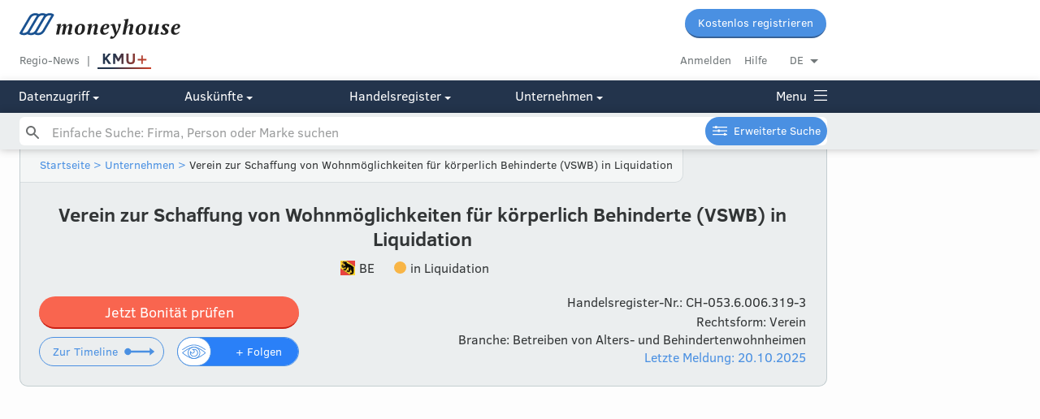

--- FILE ---
content_type: text/html; charset=utf-8
request_url: https://www.moneyhouse.ch/de/company/verein-zur-schaffung-von-wohnmoeglichkeiten-f-3407387761
body_size: 17777
content:
<!DOCTYPE html>
<html lang="de">
  <head prefix="og: http://ogp.me/ns# business: http://ogp.me/ns/business#">
    <script type="text/javascript" data-cmp-ab="1" src="https://cdn.consentmanager.net/delivery/autoblocking/dc6ba5572498.js" data-cmp-host="d.delivery.consentmanager.net" data-cmp-cdn="cdn.consentmanager.net" data-cmp-codesrc="1"></script>
    <meta charset="utf-8">
    <meta http-equiv="X-UA-Compatible" content="IE=edge">
    <meta name="viewport" content="width=device-width, initial-scale=1, maximum-scale=1, user-scalable=no">
    <meta name="format-detection" content="telephone=no">
    <script type="text/javascript">
      dataLayer=[{
        'dimension1': 'User',
      }];
    </script>
    <script>
      window.addEventListener('DOMContentLoaded', function () {
        (function(w,d,s,l,i){w[l]=w[l]||[];w[l].push({'gtm.start':new Date().getTime(),event:'gtm.js'});var f=d.getElementsByTagName(s)[0],j=d.createElement(s),dl=l!='dataLayer'?'&l='+l:'';j.async=true;j.src='//www.googletagmanager.com/gtm.js?id='+i+dl+'&gtm_auth=undefined&gtm_preview=undefined&gtm_cookies_win=x';f.parentNode.insertBefore(j,f);})(window,document,'script','dataLayer','GTM-MWNJKZ');
        //- -- End Google Tag Manager --
      })
      
    </script>
    <script type="text/javascript">
      digitalData= {
        'page': {
          'pageInfo': {
            'pageID': "verein-zur-schaffung-von-wohnmoeglichkeiten-f-3407387761",
            'pageName': window.location.pathName,
            'language': "",
          },
          'category': {
            'primaryCategory': "company",
            'subCategory1': "overview",
          },
        },
        'component': [
          {
            'componentInfo': {
              'componentID': "7090e6f3-6d30-49b2-875f-7befb597580e",
              'componentName': "Verein zur Schaffung von Wohnmöglichkeiten für körperlich Behinderte (VSWB) in Liquidation",
            },
            'category': {
              'componentType': "company-overview", //company profile ??
            },
            'attributes': {
              'companyCHEID': "CHE-106.037.203",
              'companyCHID': "CH-053.6.006.319-3",
              'companyLegalForm': "6",
              'companyLanguage': "de",
              'companyStatus': "3",
              'hrPersonActiveMandate': "",
            },
          },
        ],
        'user': [
          {
            'profile': [
              {
                'profileInfo': {
                  'profileID': "",
                  'gender': "",
                },
                'attributes': {
                  'c1': {
                    'subscriptionStatus': "false", // true for premium or not?
                  },
                },
              },
            ],
          },
        ],
      };
    </script>
    <script type="text/javascript">
      digitalData.event = [
        {
          'eventInfo': {
            'eventName': "content-view", //Profile Interaction ??
            'eventAction': "display", //display ??
            'eventPosition': "",
            'eventValue': "",
            'eventNonInteractive': false,
            'type': "company-overview", //company profile ??
            'componentID': "7090e6f3-6d30-49b2-875f-7befb597580e",
            'componentName': "Verein zur Schaffung von Wohnmöglichkeiten für körperlich Behinderte (VSWB) in Liquidation",
            'timeStamp': new Date(),
          },
          'category': {
            'primaryCategory': "company", //company profile ??
            'subCategory1': "overview", //do we need those?
            'subCategory2': "",
            'subCategory3': "",
          },
        },
      ];
    </script>
    <script defer="" src="https://tms.danzz.ch/scripts/t.min.js"></script>
    <link rel="stylesheet" href="/css/styles-87163e3db4.css">
    <!--remove x-default if /person page-->
    <link rel="alternate" hreflang="x-default" href="https://www.moneyhouse.ch/de/company/verein-zur-schaffung-von-wohnmoeglichkeiten-f-3407387761">
    <link rel="alternate" hreflang="de" href="https://www.moneyhouse.ch/de/company/verein-zur-schaffung-von-wohnmoeglichkeiten-f-3407387761">
    <link rel="alternate" hreflang="en" href="https://www.moneyhouse.ch/en/company/verein-zur-schaffung-von-wohnmoeglichkeiten-f-3407387761">
    <link rel="alternate" hreflang="fr" href="https://www.moneyhouse.ch/fr/company/verein-zur-schaffung-von-wohnmoeglichkeiten-f-3407387761">
    <link rel="alternate" hreflang="it" href="https://www.moneyhouse.ch/it/company/verein-zur-schaffung-von-wohnmoeglichkeiten-f-3407387761">
    <title>Verein zur Schaffung von Wohnmöglichkeiten für körperlich Behinderte (VSWB) in Liquidation | Moneyhouse</title>
    <meta name="description" content="Verein zur Schaffung von Wohnmöglichkeiten für körperlich Behinderte (VSWB) in Liquidation in Moosseedorf ✓ in Liquidation ✓">
    <meta name="robots" content="index, follow">
    <meta property="og:site_name" content="Moneyhouse"/>
    <meta property="og:locale" content="de_DE"/>
    <meta property="og:locale:alternate" content="en_GB"/>
    <meta property="og:locale:alternate" content="fr_FR"/>
    <meta property="og:locale:alternate" content="it_IT"/>
    <meta property="og:type" content="business.business"/>
    <meta property="og:title" content="Verein zur Schaffung von Wohnmöglichkeiten für körperlich Behinderte (VSWB) in Liquidation | Moneyhouse"/>
    <meta property="og:url" content="http://www.moneyhouse.ch/de/company/verein-zur-schaffung-von-wohnmoeglichkeiten-f-3407387761"/>
    <meta property="og:image" content="http://www.moneyhouse.ch/assets/images/moneyhouse-og.png"/>
    <meta property="og:description" content="Verein zur Schaffung von Wohnmöglichkeiten für körperlich Behinderte (VSWB) in Liquidation in Moosseedorf ✓ in Liquidation ✓"/>
    <meta name="twitter:card" content="summary_large_image"/>
    <meta name="twitter:site" content="@moneyhouse_ch"/>
    <meta name="twitter:title" content="Verein zur Schaffung von Wohnmöglichkeiten für körperlich Behinderte (VSWB) in Liquidation | Moneyhouse"/>
    <meta name="twitter:description" content="Verein zur Schaffung von Wohnmöglichkeiten für körperlich Behinderte (VSWB) in Liquidation in Moosseedorf ✓ in Liquidation ✓"/>
    <meta name="twitter:image" content="http://www.moneyhouse.ch/assets/images/moneyhouse-og.png"/>
    <script type="application/ld+json">
      {
        "@context": "http://schema.org",
        "@type": "Organization",
        "url": "http://www.moneyhouse.ch/de/company/verein-zur-schaffung-von-wohnmoeglichkeiten-f-3407387761",
         "legalName": "Verein zur Schaffung von Wohnmöglichkeiten für körperlich Behinderte (VSWB) in Liquidation",
         "foundingDate": "1988-08-03",
         "dissolutionDate": "",
         "taxID": "CHE106037203",
         "vatID": "CHE-106.037.203 MWST",
         "description": "Der Verein bezweckt auf gemeinnütziger Basis die Schaffung von Wohnmöglichkeiten für körperlich schwer behinderte Personen, die ihr Leben eigenverantwortlich und selbständig gestalten können, jedoch entsprechend der Richtlinien über den Bezug von Hilfslosenentschädigungen (HE) in ihren täglichen Verrichtungen dauernd auf die Hilfe Dritter angewiesen sind (HE-BezügerIn). Die Voraussetzungen für die Aufnahme in eine vom Verein geschaffene Wohnmöglichkeit sind im Konzept der betreffenden Wohnmöglichkeit zu umschreiben.",
         "address":{
           "@type": "PostalAddress",
           "addressLocality": "Moosseedorf",
           "addressRegion": "BE",
           "postOfficeBoxNumber": "",
           "streetAddress": "Moosbühlstrasse 31",
           "postalCode": "3302"
         },
         "employee": []
       }
      
    </script>
    <link rel="apple-touch-icon" sizes="57x57" href="/assets/favicons/apple-touch-icon-57x57.png">
    <link rel="apple-touch-icon" sizes="60x60" href="/assets/favicons/apple-touch-icon-60x60.png">
    <link rel="apple-touch-icon" sizes="72x72" href="/assets/favicons/apple-touch-icon-72x72.png">
    <link rel="apple-touch-icon" sizes="76x76" href="/assets/favicons/apple-touch-icon-76x76.png">
    <link rel="apple-touch-icon" sizes="114x114" href="/assets/favicons/apple-touch-icon-114x114.png">
    <link rel="apple-touch-icon" sizes="120x120" href="/assets/favicons/apple-touch-icon-120x120.png">
    <link rel="apple-touch-icon" sizes="144x144" href="/assets/favicons/apple-touch-icon-144x144.png">
    <link rel="apple-touch-icon" sizes="152x152" href="/assets/favicons/apple-touch-icon-152x152.png">
    <link rel="apple-touch-icon" sizes="180x180" href="/assets/favicons/apple-touch-icon-180x180.png">
    <link rel="icon" type="image/png" href="/assets/favicons/favicon-32x32.png" sizes="32x32">
    <link rel="icon" type="image/png" href="/assets/favicons/favicon-96x96.png" sizes="96x96">
    <link rel="icon" type="image/png" href="/assets/favicons/favicon-16x16.png" sizes="16x16">
    <link rel="manifest" href="/assets/favicons/manifest.json">
    <link rel="mask-icon" href="/assets/favicons/safari-pinned-tab.svg" color="#5bbad5">
    <script>
      window.audienzz = window.audienzz || {};
      
    </script>
    <script src="https://adnz.co/header.js?adTagId=28" async="async"></script>
    <meta name="theme-color" content="#ffffff">
  </head>
  <body>
    <noscript>
      <iframe src="//www.googletagmanager.com/ns.html?id=GTM-MWNJKZ&gtm_auth=undefined&gtm_preview=undefined&gtm_cookies_win=x" height="0" width="0" style="display:none;visibility:hidden"></iframe>
    </noscript>
    <input id="hrUrl" type="hidden" value="https://handelsregister.moneyhouse.ch/">
    <nav class="header">
      <div class="mobile-blue-header"><a class="logo-container" href="/de/"><img class="narrow-nav-logo is-hidden-tablet" src="/assets/icons/moneyhouse_logo.svg"/><img class="narrow-nav-logo is-hidden-desktop" src="/assets/icons/moneyhouse_logo_white.svg"/></a><a class="js-menu menu-container" href="javascript:void(0)"><span class="menu icon icon-menu_grey">Menu</span></a>
        <div class="section narrow-nav-menu js-menu-target">
          <div class="narrow-nav-inner">
            <div class="l-grid language-radiogroup-mobile">
              <div class="l-grid-cell l-one-whole">
                <div class="section--small radiogroup language-radiogroup">
                  <div class="l-grid-cell l-one-quarter language-item">
                    <input name="locale_de" id="locale_de" type="radio" checked="checked"/>
                    <label class="center js-select-language round-left" for="locale_de" data-lang="de" data-path="/company/verein-zur-schaffung-von-wohnmoeglichkeiten-f-3407387761">DE</label>
                  </div>
                  <div class="l-grid-cell l-one-quarter language-item">
                    <input name="locale_en" id="locale_en" type="radio"/>
                    <label class="center js-select-language" for="locale_en" data-lang="en" data-path="/company/verein-zur-schaffung-von-wohnmoeglichkeiten-f-3407387761">EN</label>
                  </div>
                  <div class="l-grid-cell l-one-quarter language-item">
                    <input name="locale_fr" id="locale_fr" type="radio"/>
                    <label class="center js-select-language" for="locale_fr" data-lang="fr" data-path="/company/verein-zur-schaffung-von-wohnmoeglichkeiten-f-3407387761">FR</label>
                  </div>
                  <div class="l-grid-cell l-one-quarter language-item">
                    <input name="locale_it" id="locale_it" type="radio"/>
                    <label class="center js-select-language round-right" for="locale_it" data-lang="it" data-path="/company/verein-zur-schaffung-von-wohnmoeglichkeiten-f-3407387761">IT</label>
                  </div>
                </div>
              </div>
            </div>
            <div class="section"><a class="button" href="/de/register?redirectUrl=%2Fcompany%2Fverein-zur-schaffung-von-wohnmoeglichkeiten-f-3407387761" external="external">Kostenlos registrieren</a>
              <div class="section--content" style="margin-top: 10px"><a class="gray button button--secondary" href="/de/login?redirectUrl=%2Fcompany%2Fverein-zur-schaffung-von-wohnmoeglichkeiten-f-3407387761">Anmelden</a>
              </div>
            </div>
            <div class="section--small section--bordered no-padding menu-category-mobile">
              <div class="menu-category-mobile">
                <div class="menu-title-item-mobile"><a class="title-link opened" href="javascript:void(0)" #="#">Verein zur Schaffung von Wohnmöglichkeiten für körperlich Behinderte (VSWB) in Liquidation</a>
                  <div class="hidden-menu-elements">
                    <div class="company-menu-link"><a class="active" href="/de/company/verein-zur-schaffung-von-wohnmoeglichkeiten-f-3407387761" rel="nofollow">Übersicht</a>
                    </div>
                    <div class="company-menu-link"><a href="/de/company/verein-zur-schaffung-von-wohnmoeglichkeiten-f-3407387761/reports" rel="nofollow">Auskünfte</a>
                    </div>
                    <div class="company-menu-link"><a href="/de/company/verein-zur-schaffung-von-wohnmoeglichkeiten-f-3407387761/management" rel="nofollow">Management</a>
                    </div>
                    <div class="company-menu-link"><a href="/de/company/verein-zur-schaffung-von-wohnmoeglichkeiten-f-3407387761/network" rel="nofollow">Netzwerk</a>
                    </div>
                    <div class="company-menu-link"><a href="/de/company/verein-zur-schaffung-von-wohnmoeglichkeiten-f-3407387761/timeline" rel="nofollow">Timeline</a>
                    </div>
                    <div class="company-menu-link"><a href="/de/company/verein-zur-schaffung-von-wohnmoeglichkeiten-f-3407387761/revenue" rel="nofollow">Kennzahlen</a>
                    </div>
                    <div class="company-menu-link"><a href="/de/company/verein-zur-schaffung-von-wohnmoeglichkeiten-f-3407387761/shares" rel="nofollow">Besitzverhältnisse</a>
                    </div>
                    <div class="company-menu-link"><a href="/de/company/verein-zur-schaffung-von-wohnmoeglichkeiten-f-3407387761/messages" rel="nofollow">Meldungen</a>
                    </div>
                    <div class="company-menu-link"><a href="/de/company/verein-zur-schaffung-von-wohnmoeglichkeiten-f-3407387761/brands" rel="nofollow">Marken</a>
                    </div>
                    <div class="company-menu-link"><a href="/de/company/verein-zur-schaffung-von-wohnmoeglichkeiten-f-3407387761/jobs" rel="nofollow">Jobs</a>
                    </div>
                    <div class="company-menu-link"><a href="/de/company/verein-zur-schaffung-von-wohnmoeglichkeiten-f-3407387761/buildingproject" rel="nofollow">Baugesuche</a>
                    </div>
                  </div>
                </div>
              </div>
            </div>
            <div class="section--small section--bordered no-padding menu-category-mobile" id="cms-menu" style="display: none"></div>
            <div class="section--small section--bordered no-padding">
              <div class="menu-category-mobile">
                <div class="menu-title-item-mobile"><a href="/de/advancedsearch">Erweiterte Suche</a>
                </div>
              </div>
            </div>
            <div class="section--small section--bordered no-padding menu-category-mobile">
              <div class="menu-category-mobile">
                <div class="menu-title-item-mobile"><a class="title-link opened" href="javascript:void(0)" #="#">Datenzugriff</a>
                  <div class="hidden-menu-elements"><a href="/de/overview">Übersicht Mitgliedschaften</a><a href="/de/membership">Voller Datenzugriff</a><a href="/de/apiintegration">Public API</a><a href="/de/enterprise">Corporate-Angebote</a><a href="/de/companieslists">Firmenlisten</a><a href="https://address.moneyhouse.ch/" rel="nofollow" target="_blank">Adressen kaufen</a>
                  </div>
                </div>
                <div class="menu-title-item-mobile"><a class="title-link closed" href="javascript:void(0)" #="#">Auskünfte</a>
                  <div class="hidden-menu-elements" style="display:none"><a href="/de/businessreports">Übersicht</a><a href="/de/creditrating">Bonitätsauskunft</a><a href="/de/paymentbehaviour">Zahlungsverhalten</a><a href="/de/economicinformation">Wirtschaftsauskunft</a><a href="/de/shareholderinformation">Beteiligungsauskunft</a><a href="/de/paymentcollection">Betreibungsauskunft</a>
                  </div>
                </div>
                <div class="menu-title-item-mobile"><a class="title-link closed" href="javascript:void(0)" #="#">Handelsregister</a>
                  <div class="hidden-menu-elements" style="display:none"><a href="/de/commercialregister/foundation">Firma gründen</a><a href="/de/commercialregister/liquidation">Firma liquidieren</a><a href="/de/commercialregister/services" rel="nofollow">Änderung Eintrag</a>
                  </div>
                </div>
                <div class="menu-title-item-mobile"><a class="title-link closed" href="javascript:void(0)" #="#">Unternehmen</a>
                  <div class="hidden-menu-elements" style="display:none"><a href="/de/about">Über uns</a><a href="https://www.audienzz.ch/premium-brand/moneyhouse" target="_blank">Werbung schalten</a><a href="/de/datasources">Datenquellen</a><a href="/de/contact">Kontakt</a>
                  </div>
                </div>
              </div>
            </div>
            <div class="section--small section--bordered no-padding menu-category-mobile"><a href="/de/kmuplus" rel="nofollow">
                <div id="kmupluslogo"><img src="/assets/images/KMUplus_default.svg" id="kmupluslogo_default" style="height: 26px;"/><img src="/assets/images/KMUplus_hover-active.svg" id="kmupluslogo_hover" style="height: 26px;"/></div></a><a href="/de/region">Regio-News</a><a href="/de/howto">Hilfebereich</a>
            </div>
            <div class="section--small no-padding menu-category-mobile"><a href="/de/terms">AGB</a><a href="/de/privacy">Datenschutz</a><a href="/de/imprint">Impressum</a>
            </div>
            <div class="section--huge"></div>
          </div>
        </div>
      </div>
      <div class="top-nav is-hidden-mobile is-hidden-tablet fixed-header">
        <div class="nav-desktop">
          <div class="container">
            <div class="content">
              <div class="l-grid-cell l-one-whole">
                <div class="l-grid-cell l-three-fifths"><a class="header__logo" href="/de/"><img class="header__logo__img" src="/assets/icons/moneyhouse_logo.svg"/></a>
                </div>
                <div class="l-grid-cell l-two-fifths header__buttons"><a class="button button--small" href="/de/register?redirectUrl=%2Fcompany%2Fverein-zur-schaffung-von-wohnmoeglichkeiten-f-3407387761" external="external">Kostenlos registrieren</a>
                </div>
              </div>
              <div class="l-grid-cell l-one-whole">
                <div class="l-grid-cell l-three-fifths header__service__nav service-link-block"><a class="top-nav-item service gray" href="/de/region">Regio-News</a><a class="top-nav-item gray no-after" href="/de/kmuplus" rel="nofollow">
                    <div id="kmupluslogo"><img src="/assets/images/KMUplus_default.svg" id="kmupluslogo_default" style="height: 26px;"/><img src="/assets/images/KMUplus_hover-active.svg" id="kmupluslogo_hover" style="height: 26px;"/></div></a><a class="js-trigger-modal js-auto-redirect hidden" href="javascript:void(0)" id="scroll-login" data-modal-id="login-modal" data-redirect-uri="http://www.moneyhouse.ch/de/company/verein-zur-schaffung-von-wohnmoeglichkeiten-f-3407387761"></a>
                </div>
                <div class="l-grid-cell l-two-fifths header__account__nav"><a class="gray top-nav-item" href="/de/login?redirectUrl=%2Fcompany%2Fverein-zur-schaffung-von-wohnmoeglichkeiten-f-3407387761">Anmelden</a><a class="top-nav-item gray" href="/de/howto">Hilfe</a>
                  <div class="dropdown-container minor top-nav-item last" id="language-dropdown">
                    <div class="dropdown js-dropdown-toggle">DE</div>
                    <ul class="dropdown-options js-dropdown-options not-displayed">
                      <li><a class="js-select-language" href="javascript:void(0)" data-path="/company/verein-zur-schaffung-von-wohnmoeglichkeiten-f-3407387761" data-lang="de">Deutsch</a>
                      </li>
                      <li><a class="js-select-language" href="javascript:void(0)" data-path="/company/verein-zur-schaffung-von-wohnmoeglichkeiten-f-3407387761" data-lang="fr">Français</a>
                      </li>
                      <li><a class="js-select-language" href="javascript:void(0)" data-path="/company/verein-zur-schaffung-von-wohnmoeglichkeiten-f-3407387761" data-lang="it">Italiano</a>
                      </li>
                      <li><a class="js-select-language" href="javascript:void(0)" data-path="/company/verein-zur-schaffung-von-wohnmoeglichkeiten-f-3407387761" data-lang="en">English</a>
                      </li>
                    </ul>
                  </div>
                </div>
              </div>
            </div>
          </div>
          <div class="header-navigation" style="background: #23344c;">
            <div class="container">
              <div class="content">
                <div class="l-grid is-hidden-tablet">
                  <div class="l-grid-cell l-one-fifth is-hidden-tablet"><a class="js-header-menu-button" href="javascript:void(0)" #="#">Datenzugriff
                      <div class="icon icon-select-arrow-white"></div></a>
                  </div>
                  <div class="l-grid-cell l-one-fifth is-hidden-tablet"><a class="js-header-menu-button" href="javascript:void(0)" #="#">Auskünfte
                      <div class="icon icon-select-arrow-white"></div></a>
                  </div>
                  <div class="l-grid-cell l-one-fifth is-hidden-tablet"><a class="js-header-menu-button" href="javascript:void(0)" #="#">Handelsregister
                      <div class="icon icon-select-arrow-white"></div></a>
                  </div>
                  <div class="l-grid-cell l-one-fifth is-hidden-tablet"><a class="js-header-menu-button" href="javascript:void(0)" #="#">Unternehmen
                      <div class="icon icon-select-arrow-white"></div></a>
                  </div><a class="js-header-menu-button menu-link" href="javascript:void(0)" style="float: right; margin: 0;">Menu
                    <div class="menu-icon icon-menu_white"></div>
                    <div class="menu-icon-close icon-close" style="display: none;"></div></a>
                </div>
                <div class="mobile-menu is-hidden-desktop"><a class="js-header-menu-button is-hidden-desktop" href="javascript:void(0)" #="#">Datenzugriff
                    <div class="icon icon-select-arrow-white"></div></a><a class="js-header-menu-button is-hidden-desktop" href="javascript:void(0)" #="#">Auskünfte
                    <div class="icon icon-select-arrow-white"></div></a><a class="js-header-menu-button is-hidden-desktop" href="javascript:void(0)" #="#">Handelsregister
                    <div class="icon icon-select-arrow-white"></div></a><a class="js-header-menu-button is-hidden-desktop" href="javascript:void(0)" #="#">Unternehmen
                    <div class="icon icon-select-arrow-white"></div></a><a class="js-header-menu-button menu-link" href="javascript:void(0)" style="float: right; margin: 0;">Menu
                    <div class="menu-icon icon-menu_white"></div>
                    <div class="menu-icon-close icon-close" style="display: none;"></div></a>
                </div>
              </div>
            </div>
          </div>
        </div>
        <!-- hide search on kmuplus-->
        <div class="header-navigation-search" id="autohide-search-desktop" style="background: #ebeeef; background: #ebeeef; display: block; position: fixed; width: 100%; box-shadow: 0 0 10px 0 rgba(0,0,0,0.25)">
          <div class="container">
            <div class="content search--sticky-header">
              <form class="search-form" id="search" action="/de/search" method="GET" autocomplete="off">
                <input class="js-instant-search search" type="text" name="q" placeholder="Einfache Suche: Firma, Person oder Marke suchen" value=""/>
                <input type="hidden" name="activeMandates" value=""/>
                <input type="hidden" name="status" value=""/>
                <input type="hidden" name="tab" value=""/>
                <input class="search-submit" type="submit"/><a class="button button--small advancedsearch-button advancedsearch-white" href="/de/advancedsearch">Erweiterte Suche</a>
              </form>
              <div class="instant-search-templates not-displayed">
                <div id="instant-search-item-organisation-template">
                  <li class="instant-search-item">
                    <div>
                      <div class="l-grid-cell icon-col">
                        <div class="med-icon template-icon">
                          <div class="icon-company_liquidation"></div>
                        </div>
                      </div>
                      <div class="l-grid-cell">
                        <div class="template-content"></div>
                        <div class="template-detail minor">
                        </div>
                      </div>
                    </div>
                  </li>
                </div>
                <div id="instant-search-item-person-template">
                  <li class="instant-search-item">
                    <div>
                      <div class="l-grid-cell icon-col">
                        <div class="med-icon template-icon">
                          <div class="icon-person_active"></div>
                        </div>
                      </div>
                      <div class="l-grid-cell">
                        <div class="template-content"></div>
                        <div class="template-detail minor">
                        </div>
                      </div>
                    </div>
                  </li>
                </div>
                <div id="instant-search-item-brand-template">
                  <li class="instant-search-item">
                    <div>
                      <div class="l-grid-cell icon-col">
                        <div class="med-icon template-icon">
                          <div class="icon-brand_active"></div>
                        </div>
                      </div>
                      <div class="l-grid-cell">
                        <div class="template-content"></div>
                        <div class="template-detail minor">
                        </div>
                      </div>
                    </div>
                  </li>
                </div>
                <div id="instant-search-item-header-template">
                  <li class="instant-search-category-header">
                    <div class="l-grid">
                      <div class="l-grid-cell">
                        <div class="t-h4 template-content"></div>
                      </div>
                    </div>
                  </li>
                </div>
                <div id="instant-search-item-trailer-template">
                  <li class="instant-search-trailer">
                    <div class="l-grid">
                      <div class="l-grid-cell"><a class="template-content" href="/de/search?q=undefined"></a>
                      </div>
                    </div>
                  </li>
                </div>
              </div>
            </div>
          </div>
        </div>
        <div class="overlay-menu overlay-menu-div">
          <div class="container overlay-menu-div">
            <div class="content overlay-menu-div">
              <div class="l-grid">
                <div class="l-grid-cell l-one-fifth l-mobile-one-whole section l-tablet-one-quarter"><b class="section--header">Datenzugriff</b>
                  <div class="l-grid">
                    <div class="l-grid-cell l-one-whole">
                      <ul>
                        <li><a href="/de/overview">Übersicht Mitgliedschaften</a>
                        </li>
                        <li><a href="/de/membership">Voller Datenzugriff</a>
                        </li>
                        <li><a href="/de/apiintegration">Public API</a>
                        </li>
                        <li><a href="/de/enterprise">Corporate-Angebote</a>
                        </li>
                        <li><a href="/de/companieslists">Firmenlisten</a>
                        </li>
                        <li><a href="https://address.moneyhouse.ch/" rel="nofollow" target="_blank">Adressen kaufen</a>
                        </li>
                      </ul>
                    </div>
                  </div>
                </div>
                <div class="l-grid-cell l-one-fifth l-mobile-one-whole section l-tablet-one-quarter"><b class="section--header">Auskünfte</b>
                  <div class="l-grid">
                    <div class="l-grid-cell l-one-whole">
                      <ul>
                        <li><a href="/de/businessreports">Übersicht</a>
                        </li>
                        <li><a href="/de/creditrating">Bonitätsauskunft</a>
                        </li>
                        <li><a href="/de/paymentbehaviour">Zahlungsverhalten</a>
                        </li>
                        <li><a href="/de/economicinformation">Wirtschaftsauskunft</a>
                        </li>
                        <li><a href="/de/shareholderinformation">Beteiligungsauskunft</a>
                        </li>
                        <li><a href="/de/paymentcollection">Betreibungsauskunft</a>
                        </li>
                      </ul>
                    </div>
                  </div>
                </div>
                <div class="l-grid-cell l-one-fifth l-mobile-one-whole section l-tablet-one-quarter"><b class="section--header">Handelsregister</b>
                  <div class="l-grid">
                    <div class="l-grid-cell l-one-whole">
                      <ul>
                        <li><a href="/de/commercialregister/foundation">Firma gründen</a>
                        </li>
                        <li><a href="/de/commercialregister/liquidation">Firma liquidieren</a>
                        </li>
                        <li><a href="/de/commercialregister/services" rel="nofollow">Änderung Eintrag</a>
                        </li>
                      </ul>
                    </div>
                  </div>
                </div>
                <div class="l-grid-cell l-one-fifth l-mobile-one-whole section l-tablet-one-quarter"><b class="section--header">Unternehmen</b>
                  <div class="l-grid">
                    <div class="l-grid-cell l-one-whole">
                      <ul>
                        <li><a href="/de/about">Über uns</a>
                        </li>
                        <li><a href="https://www.audienzz.ch/premium-brand/moneyhouse" target="_blank">Werbung schalten</a>
                        </li>
                        <li><a href="/de/datasources">Datenquellen</a>
                        </li>
                        <li><a href="/de/contact">Kontakt</a>
                        </li>
                      </ul>
                    </div>
                  </div>
                </div>
                <div class="l-grid-cell l-one-fifth l-mobile-one-whole section footer--login-section">
                  <div class="l-grid">
                    <div class="l-grid-cell l-one-whole">
                      <li><a class="gray" href="/de/login?redirectUrl=%2Fcompany%2Fverein-zur-schaffung-von-wohnmoeglichkeiten-f-3407387761">Anmelden</a>
                      </li>
                      <li><a href="/de/howto">Hilfebereich</a>
                      </li>
                      <div class="section">
                        <li><a class="no-hover" href="javascript:void(0)" #="#">Sprache wechseln</a>
                        </li>
                        <li><a class="js-select-language" href="javascript:void(0)" data-path="/company/verein-zur-schaffung-von-wohnmoeglichkeiten-f-3407387761" data-lang="de">DE |&nbsp</a><a class="js-select-language" href="javascript:void(0)" data-path="/company/verein-zur-schaffung-von-wohnmoeglichkeiten-f-3407387761" data-lang="fr">FR |&nbsp</a><a class="js-select-language" href="javascript:void(0)" data-path="/company/verein-zur-schaffung-von-wohnmoeglichkeiten-f-3407387761" data-lang="it">IT |&nbsp</a><a class="js-select-language" href="javascript:void(0)" data-path="/company/verein-zur-schaffung-von-wohnmoeglichkeiten-f-3407387761" data-lang="en">EN</a>
                        </li>
                      </div>
                      <div class="section">
                        <li><a href="/de/kmuplus" rel="nofollow">KMU+</a>
                        </li>
                        <li><a href="/de/region">Regio-News</a>
                        </li>
                      </div>
                    </div>
                  </div>
                </div>
              </div>
              <div class="section--huge">
                <div class="l-grid">
                  <div class="l-grid-cell l-one-whole">
                    <div class="kmuplus-article-banner-holder"><b>KMU+</b><a href="/de/kmuplus"><img src="/assets/images/KMU_button_alle-artikel.svg"/></a></div>
                    <div class="l-grid section">
                      <div class="l-grid-cell l-one-half"><a href="/kmuplus/technologie/nzz-wikipedia-wird-25-die-enzyklopaedie-mag-nicht-perfekt-sein-aber-ein-grosser-gewinn-fuer-die-welt-ist-sie-trotzdem-id.1211">
                          <div class="kmuplus-article-banner"><img class="kmuplus-article-banner-image" src="https://s3.adnz.co/sustainable-switzerland-dev/s-ch/thumbnail_Adobe_Stock_502145314_Editorial_Use_Only_a0e6e22632.jpeg"/>
                            <div class="kmuplus-article-banner-details">
                              <p class="kmuplus-article-banner-details-topic">Technologie</p>
                              <p class="kmuplus-article-banner-details-title">Wikipedia wird 25: Die Enzyklopädie mag nicht perfekt sein – aber ein grosser Gewinn für die Welt ist sie trotzdem</p><img class="kmuplus-article-banner-details-underline" src="/assets/images/verlaufslinie_teaser-navigation.svg"/>
                            </div>
                          </div></a></div>
                      <div class="l-grid-cell l-one-half"><a href="/kmuplus/technologie/was-bringt-mir-e-bill-als-unternehmen-id.1209">
                          <div class="kmuplus-article-banner"><img class="kmuplus-article-banner-image" src="https://s3.adnz.co/sustainable-switzerland-dev/s-ch/thumbnail_Adobe_Stock_315705083_8fb4a5cd8c.jpeg"/>
                            <div class="kmuplus-article-banner-details">
                              <p class="kmuplus-article-banner-details-topic">Technologie</p>
                              <p class="kmuplus-article-banner-details-title">Was bringt mir eBill als Unternehmen?</p><img class="kmuplus-article-banner-details-underline" src="/assets/images/verlaufslinie_teaser-navigation.svg"/>
                            </div>
                          </div></a></div>
                    </div>
                  </div>
                </div>
              </div>
            </div>
          </div>
        </div>
      </div>
      <div class="is-hidden-mobile" style="height: 137px;"></div>
      <!-- hide search on kmuplus-->
      <div class="search-placeholder is-hidden-mobile is-hidden-tablet" style="height: 2.8rem;"></div>
    </nav>
    <!-- hide search on kmuplus-->
    <div class="search-placeholder is-hidden-desktop"></div>
    <form class="search-form is-hidden-desktop" id="autohide-search" action="/de/search" method="GET" autocomplete="off">
      <input class="js-instant-search search search--menu search-hide-on-scroll is-hidden-desktop" type="text" name="q" placeholder="Einfache Suche: Firma, Person oder Marke suchen" value=""/>
      <input type="hidden" name="activeMandates" value=""/>
      <input type="hidden" name="status" value=""/>
      <input type="hidden" name="tab" value=""/>
      <input class="search-submit" type="submit"/>
    </form>
    <div class="instant-search-templates not-displayed">
      <div id="instant-search-item-organisation-template">
        <li class="instant-search-item">
          <div>
            <div class="l-grid-cell icon-col">
              <div class="med-icon template-icon">
                <div class="icon-company_liquidation"></div>
              </div>
            </div>
            <div class="l-grid-cell">
              <div class="template-content"></div>
              <div class="template-detail minor">
              </div>
            </div>
          </div>
        </li>
      </div>
      <div id="instant-search-item-person-template">
        <li class="instant-search-item">
          <div>
            <div class="l-grid-cell icon-col">
              <div class="med-icon template-icon">
                <div class="icon-person_active"></div>
              </div>
            </div>
            <div class="l-grid-cell">
              <div class="template-content"></div>
              <div class="template-detail minor">
              </div>
            </div>
          </div>
        </li>
      </div>
      <div id="instant-search-item-brand-template">
        <li class="instant-search-item">
          <div>
            <div class="l-grid-cell icon-col">
              <div class="med-icon template-icon">
                <div class="icon-brand_active"></div>
              </div>
            </div>
            <div class="l-grid-cell">
              <div class="template-content"></div>
              <div class="template-detail minor">
              </div>
            </div>
          </div>
        </li>
      </div>
      <div id="instant-search-item-header-template">
        <li class="instant-search-category-header">
          <div class="l-grid">
            <div class="l-grid-cell">
              <div class="t-h4 template-content"></div>
            </div>
          </div>
        </li>
      </div>
      <div id="instant-search-item-trailer-template">
        <li class="instant-search-trailer">
          <div class="l-grid">
            <div class="l-grid-cell"><a class="template-content" href="/de/search?q=undefined"></a>
            </div>
          </div>
        </li>
      </div>
    </div>
    <div id="flash-message-target">
    </div>
    <div class="container">
      <div class="skyscraper-left js-stickify">
        <aside class="advertising-skyscraper-left" id="adnz_halfpage_2"></aside>
      </div>
      <div class="container">
        <div class="content content-subheader">
          <header class="sub-header">
            <div class="container">
              <div class="breadcrumb-navigation">
                <script type="application/ld+json">
                  {
                   "@context": "http://schema.org",
                   "@type": "BreadcrumbList",
                   "itemListElement":
                   [
                    {
                     "@type": "ListItem",
                     "position": 1,
                     "item":
                     {
                      "@id": "/de/",
                      "name": "Startseite"
                      }
                    },
                    {
                     "@type": "ListItem",
                    "position": 2,
                    "item":
                     {
                       "@id": "/de/search?q=Verein zur Schaffung von Wohnmöglichkeiten für körperlich Behinderte (VSWB) in Liquidation",
                       "name": "Unternehmen"
                     }
                    }
                   ]
                  }
                </script><a href="/de/">Startseite</a><a href="javascript:void(0)"> &gt; </a><a href="/de/search?q=Verein zur Schaffung von Wohnmöglichkeiten für körperlich Behinderte (VSWB) in Liquidation">Unternehmen</a><a href="javascript:void(0)"> &gt; </a><span>Verein zur Schaffung von Wohnmöglichkeiten für körperlich Behinderte (VSWB) in Liquidation</span>
              </div>
            </div>
            <div class="container">
              <div class="content-padding">
                <div class="l-grid">
                  <div class="section l-grid-cell l-one-whole center">
                    <div class="company-name">
                      <h1 class="t-h2">Verein zur Schaffung von Wohnmöglichkeiten für körperlich Behinderte (VSWB) in Liquidation
                      </h1>
                    </div>
                    <div class="section--small"></div>
                    <div class="company-canton company-info-block"><img class="vertical-middle margin-right-5" src="/assets/images/canton-flags/CHE/BE.png" width="18" height="18" onerror="this.style.display='none'"/><span class="vertical-middle margin-right-5">BE</span></div>
                    <div class="company-status company-info-block">
                      <div class="company-status-icon company-status-icon--liquidation vertical-middle margin-right-5"></div><span class="vertical-middle margin-right-5">in Liquidation</span>
                    </div>
                  </div>
                </div>
                <div class="l-grid">
                  <div class="l-grid-cell l-two-fifths l-tablet-one-whole">
                    <div class="section"></div>
                    <div class="float-left-desktop is-hidden-mobile is-hidden-tablet" style="width: 320px"><a class="button company-header-report-button button--small button--orange" href="/de/company/verein-zur-schaffung-von-wohnmoeglichkeiten-f-3407387761/reports#creditworthiness-report" rel="nofollow">Jetzt Bonität prüfen</a>
                      <!--+firmendossier-button-header(entity, user).header-firmendossier--><a class="button button--secondary button--small timeline-button" href="/de/company/verein-zur-schaffung-von-wohnmoeglichkeiten-f-3407387761/timeline" rel="nofollow">Zur Timeline</a>
                      <div class="is-hidden-mobile is-hidden-tablet follow-tooltip-container not-displayed" id="follow-tooltip">
                        <div class="sub-header-follow-tooltip tooltip tooltip--below"><span id="followTooltipText">So bleiben Sie über "Verein zur Schaffung von Wohnmöglichkeiten für körperlich Behinderte (VSWB) in Liquidation" auf dem Laufenden, bitte anmelden oder kostenlos registrieren.</span><span class="not-displayed" id="unfollowTooltipText">Sie folgen jetzt "Verein zur Schaffung von Wohnmöglichkeiten für körperlich Behinderte (VSWB) in Liquidation"</span>
                        </div>
                      </div>
                      <div class="onoffswitch  " data-text-follow="+ Folgen" data-text-unfollow="Entfolgen" data-group-overlay-title="Diese Firma einer Gruppe hinzufügen" data-entity="verein-zur-schaffung-von-wohnmoeglichkeiten-f-3407387761" data-entity-name="Verein zur Schaffung von Wohnmöglichkeiten für körperlich Behinderte (VSWB) in Liquidation" data-user-follows="false" data-entity-type="organisation" data-modal-id="follow-register-modal">
                        <input class="onoffswitch-checkbox  button--margin js-follow" type="checkbox" name="onoffswitch" id="onoffswitch-followverein-zur-schaffung-von-wohnmoeglichkeiten-f-3407387761" data-group-overlay-title="Diese Firma einer Gruppe hinzufügen" data-text-follow="+ Folgen" data-text-unfollow="Entfolgen" data-entity="verein-zur-schaffung-von-wohnmoeglichkeiten-f-3407387761" data-entity-name="Verein zur Schaffung von Wohnmöglichkeiten für körperlich Behinderte (VSWB) in Liquidation" data-user-follows="false" data-entity-type="organisation" data-modal-id="follow-register-modal"/>
                        <label class="onoffswitch-label " hovertitle="Jetzt folgen" data-hover-title-unfollow="Nicht mehr folgen" data-hover-title-follow="Jetzt folgen" for="onoffswitch-followverein-zur-schaffung-von-wohnmoeglichkeiten-f-3407387761"><span class="onoffswitch-inner "><span class="follow-unfollow-text follow">+ Folgen</span></span><span class="onoffswitch-switch ">
                            <image class="onoffswitch-icon " src="/assets/icons/product_follow_blue.svg"></image></span></label>
                      </div>
                    </div>
                    <div class="is-hidden-desktop">
                      <div class="l-grid"><a class="button button--small button--orange l-grid-cell l-one-half grid-button is-hidden-mobile is-hidden-tablet" href="/de/company/verein-zur-schaffung-von-wohnmoeglichkeiten-f-3407387761/reports#creditworthiness-report" rel="nofollow">Jetzt Bonität prüfen</a><a class="button button--small button--orange l-grid-cell l-one-half grid-button is-hidden-desktop" href="/de/company/verein-zur-schaffung-von-wohnmoeglichkeiten-f-3407387761/reports#creditworthiness-report" rel="nofollow">Bonität prüfen</a>
                        <!--+firmendossier-button-header(entity, user).l-grid-cell.l-one-third.grid-button-->
                        <div class="is-hidden-mobile is-hidden-tablet follow-tooltip-container not-displayed" id="follow-tooltip">
                          <div class="sub-header-follow-tooltip tooltip tooltip--below"><span id="followTooltipText">So bleiben Sie über "Verein zur Schaffung von Wohnmöglichkeiten für körperlich Behinderte (VSWB) in Liquidation" auf dem Laufenden, bitte anmelden oder kostenlos registrieren.</span><span class="not-displayed" id="unfollowTooltipText">Sie folgen jetzt "Verein zur Schaffung von Wohnmöglichkeiten für körperlich Behinderte (VSWB) in Liquidation"</span>
                          </div>
                        </div>
                        <div class="onoffswitch   l-grid-cell l-one-half" data-text-follow="+ Folgen" data-text-unfollow="Entfolgen" data-group-overlay-title="Diese Firma einer Gruppe hinzufügen" data-entity="verein-zur-schaffung-von-wohnmoeglichkeiten-f-3407387761" data-entity-name="Verein zur Schaffung von Wohnmöglichkeiten für körperlich Behinderte (VSWB) in Liquidation" data-user-follows="false" data-entity-type="organisation" data-modal-id="follow-register-modal">
                          <input class="onoffswitch-checkbox  button--margin js-follow l-grid-cell l-one-half" type="checkbox" name="onoffswitch" id="onoffswitch-followverein-zur-schaffung-von-wohnmoeglichkeiten-f-3407387761mobile" data-group-overlay-title="Diese Firma einer Gruppe hinzufügen" data-text-follow="+ Folgen" data-text-unfollow="Entfolgen" data-entity="verein-zur-schaffung-von-wohnmoeglichkeiten-f-3407387761" data-entity-name="Verein zur Schaffung von Wohnmöglichkeiten für körperlich Behinderte (VSWB) in Liquidation" data-user-follows="false" data-entity-type="organisation" data-modal-id="follow-register-modal"/>
                          <label class="onoffswitch-label " hovertitle="Jetzt folgen" data-hover-title-unfollow="Nicht mehr folgen" data-hover-title-follow="Jetzt folgen" for="onoffswitch-followverein-zur-schaffung-von-wohnmoeglichkeiten-f-3407387761mobile"><span class="onoffswitch-inner "><span class="follow-unfollow-text follow">+ Folgen</span></span><span class="onoffswitch-switch ">
                              <image class="onoffswitch-icon " src="/assets/icons/product_follow_blue.svg"></image></span></label>
                        </div>
                      </div>
                    </div>
                  </div>
                  <div class="l-grid-cell l-three-fifths l-tablet-one-whole" style="vertical-align: bottom;">
                    <div class="section is-hidden-desktop"></div>
                    <div class="chnr"><span>Handelsregister-Nr.:&nbspCH-053.6.006.319-3</span>
                    </div>
                    <div class="company-legal-form company-info-block"><span class="vertical-middle">Rechtsform: Verein</span></div>
                    <div class="branch overview-branch-holder">Branche: Betreiben von Alters- und Behindertenwohnheimen
                    </div>
                    <div class="last-change"><a href="/de/company/verein-zur-schaffung-von-wohnmoeglichkeiten-f-3407387761/messages" rel="nofollow">Letzte Meldung: 20.10.2025</a>
                    </div>
                  </div>
                </div>
                <div class="section"></div>
              </div>
            </div>
          </header>
        </div>
      </div>
      <div class="content">
        <aside class="advertising">
          <aside class="banner-ad container section" id="adnz_wideboard_1"></aside>
        </aside>
        <div class="container">
          <div class="l-grid">
            <div class="l-grid-cell l-one-fifth is-hidden-mobile js-stickify left-sticky-menu" style="max-width: 180px; position:absolute;">
              <div class="section">
                <div class="company-menu-link"><a class="active" href="/de/company/verein-zur-schaffung-von-wohnmoeglichkeiten-f-3407387761" rel="nofollow">Übersicht</a>
                </div>
                <div class="company-menu-link"><a href="/de/company/verein-zur-schaffung-von-wohnmoeglichkeiten-f-3407387761/reports" rel="nofollow">Auskünfte</a>
                </div>
                <div class="company-menu-link"><a href="/de/company/verein-zur-schaffung-von-wohnmoeglichkeiten-f-3407387761/management" rel="nofollow">Management</a>
                </div>
                <div class="company-menu-link"><a href="/de/company/verein-zur-schaffung-von-wohnmoeglichkeiten-f-3407387761/network" rel="nofollow">Netzwerk</a>
                </div>
                <div class="company-menu-link"><a href="/de/company/verein-zur-schaffung-von-wohnmoeglichkeiten-f-3407387761/timeline" rel="nofollow">Timeline</a>
                </div>
                <div class="company-menu-link"><a href="/de/company/verein-zur-schaffung-von-wohnmoeglichkeiten-f-3407387761/revenue" rel="nofollow">Kennzahlen</a>
                </div>
                <div class="company-menu-link"><a href="/de/company/verein-zur-schaffung-von-wohnmoeglichkeiten-f-3407387761/shares" rel="nofollow">Besitzverhältnisse</a>
                </div>
                <div class="company-menu-link"><a href="/de/company/verein-zur-schaffung-von-wohnmoeglichkeiten-f-3407387761/messages" rel="nofollow">Meldungen</a>
                </div>
                <div class="company-menu-link"><a href="/de/company/verein-zur-schaffung-von-wohnmoeglichkeiten-f-3407387761/brands" rel="nofollow">Marken</a>
                </div>
                <div class="company-menu-link"><a href="/de/company/verein-zur-schaffung-von-wohnmoeglichkeiten-f-3407387761/jobs" rel="nofollow">Jobs</a>
                </div>
                <div class="company-menu-link"><a href="/de/company/verein-zur-schaffung-von-wohnmoeglichkeiten-f-3407387761/buildingproject" rel="nofollow">Baugesuche</a>
                </div>
              </div>
            </div>
            <div class="l-grid-cell l-one-fifth is-hidden-mobile" style="max-width: 180px">
              <div class="section"></div>
            </div>
            <div class="l-grid-cell l-four-fifths l-tablet-four-fifths section--fixed-height l-mobile-one-whole" style="margin-left: 0">
              <div class="container">
                <div class="content" style="padding: 0;">
                  <article class="page">
                    <div class="l-grid">
                      <div class="l-grid-cell l-one-whole">
                        <div class="section"><a class="button button--secondary company-banner-button" href="/de/commercialregister/overview?chnr=CH05360063193&uid=CHE106037203" rel="nofollow">Sie möchten eine Änderung der Firmendaten vornehmen? Wir unterstützen Sie hierbei gerne.</a>
                        </div>
                        <div class="section">
                          <div class="card card--big-border-top">
                            <div class="section">
                              <div class="l-grid center">
                                <div class="l-grid-cell l-one-fifth l-tablet-one-third">
                                  <h4 class="key">Eingetragen seit</h4>
                                  <div class="section--small is-visible-desktop"></div><span>37 Jahre</span>
                                </div>
                                <div class="l-grid-cell l-one-fifth l-tablet-one-third">
                                  <h4 class="key">Umsatz in CHF</h4>
                                  <div class="section--small is-visible-desktop"></div><span><a class="button button--secondary unlock button--orange is-hidden-mobile" href="/de/company/verein-zur-schaffung-von-wohnmoeglichkeiten-f-3407387761/revenue" rel="nofollow">Premium</a><a class="button button--secondary button--orange is-visible-mobile" href="/de/company/verein-zur-schaffung-von-wohnmoeglichkeiten-f-3407387761/revenue" rel="nofollow" style="padding: 8px; font-size: 0.875rem;">Premium</a></span>
                                </div>
                                <div class="l-grid-cell l-one-fifth l-tablet-one-third">
                                  <h4 class="key">Kapital in CHF</h4>
                                  <div class="section--small is-visible-desktop"></div><span>Kein Kapital bekannt</span>
                                </div>
                                <div class="l-grid-cell l-one-fifth l-tablet-one-third">
                                  <h4 class="key">Mitarbeiter</h4>
                                  <div class="section--small is-visible-desktop"></div><span><a class="button button--secondary unlock button--orange is-hidden-mobile" href="/de/company/verein-zur-schaffung-von-wohnmoeglichkeiten-f-3407387761/revenue" rel="nofollow">Premium</a><a class="button button--secondary button--orange is-visible-mobile" href="/de/company/verein-zur-schaffung-von-wohnmoeglichkeiten-f-3407387761/revenue" rel="nofollow" style="padding: 8px; font-size: 0.875rem;">Premium</a></span>
                                </div>
                                <div class="l-grid-cell l-one-fifth l-tablet-one-third">
                                  <h4 class="key">Aktive Marken</h4>
                                  <div class="section--small is-visible-desktop"></div><span>0</span>
                                </div>
                              </div>
                            </div>
                          </div>
                        </div>
                        <div class="section">
                          <div class="card card--big-border-top">
                            <div class="section--small">
                              <div class="l-grid">
                                <div class="l-grid-cell l-one-whole">
                                  <div class="l-grid" style="position:relative;">
                                    <div class="l-grid-cell l-one-whole is-hidden-desktop">
                                      <iframe class="google-map" width="100%" height="250" frameborder="0" style="border:0" data-src="https://www.google.com/maps/embed/v1/place?language=de&amp;key=AIzaSyBDgJ85RjB-YItg-NFhXfjzV4Noj-dLzHY&amp;q=Moosbühlstrasse 31,3302+Moosseedorf,Switzerland"></iframe>
                                      <script>
                                        window.addEventListener('DOMContentLoaded', function () {
                                          var maps = document.getElementsByClassName("google-map");
                                          for (var i = 0; i < maps.length; i++) {
                                            maps[i].src = maps[i].dataset.src;
                                          }
                                        })
                                        
                                      </script>
                                    </div>
                                    <div class="l-grid-cell l-one-half l-mobile-one-whole l-tablet-one-whole">
                                      <div class="l-grid">
                                        <div class="l-grid-cell l-one-half center">
                                          <div class="map-item-image address"></div>
                                          <div class="section--small"></div><span class="overview-item-text">Moosbühlstrasse 31<br/>3302 Moosseedorf<br/><a href="/de/company/verein-zur-schaffung-von-wohnmoeglichkeiten-f-3407387761/network#neighbourhood" rel="nofollow">Nachbarschaft</a></span>
                                        </div>
                                        <div class="l-grid-cell l-one-half center">
                                          <div class="map-item-image contact"></div>
                                          <div class="section--small"></div><span class="overview-item-text"><a class="button button--secondary unlock button--orange" href="/membership">Premium</a></span>
                                        </div>
                                        <div class="l-grid-cell l-one-whole center">
                                          <div class="section"><a class="button button--secondary" href="/de/company/verein-zur-schaffung-von-wohnmoeglichkeiten-f-3407387761/downloadVCard" style="padding: 2px 30px;width:120px;font-size:14px;">Kontaktdaten herunterladen</a>
                                          </div>
                                        </div>
                                        <div class="l-grid-cell l-one-whole center">
                                          <div class="section"><a href="/de/commercialregister/overview?chnr=CH05360063193&uid=CHE106037203" rel="nofollow">Sie möchten Ihre Adresse anpassen?<br/>Klicken Sie hier.</a>
                                          </div>
                                        </div>
                                        <div class="l-grid-cell l-one-whole center">
                                          <div class="section"><a href="/de/region/bern-mittelland/uebersicht">News aus der Region Bern-Mittelland</a>
                                          </div>
                                        </div>
                                      </div>
                                    </div>
                                    <div class="l-grid-cell l-one-half is-hidden-mobile is-hidden-tablet" style="position:absolute; height: 100%;">
                                      <iframe class="google-map" width="100%" height="100%" frameborder="0" style="border:1px solid #d8dee0; border-radius:10px;" data-src="https://www.google.com/maps/embed/v1/place?language=de&amp;key=AIzaSyBDgJ85RjB-YItg-NFhXfjzV4Noj-dLzHY&amp;q=Moosbühlstrasse 31,3302+Moosseedorf,Switzerland"></iframe>
                                      <script>
                                        window.addEventListener('DOMContentLoaded', function () {
                                          var maps = document.getElementsByClassName("google-map");
                                          for (var i = 0; i < maps.length; i++) {
                                            maps[i].src = maps[i].dataset.src;
                                          }
                                        })
                                        
                                      </script>
                                    </div>
                                  </div>
                                </div>
                              </div>
                            </div>
                          </div>
                        </div>
                        <div class="section">
                          <div class="card card-reports card--big-border-top">
                            <div class="section">
                              <h2>Auskünfte zu&nbspVerein zur Schaffung von Wohnmöglichkeiten für körperlich Behinderte (VSWB) in Liquidation
                              </h2>
                              <div class="section--small t-sublegend">*angezeigte Auskünfte sind Beispiele
                              </div>
                              <div class="l-grid">
                                <div class="l-grid-cell l-one-half l-mobile-one-whole l-tablet-one-whole">
                                  <div class="section">
                                    <div class="l-grid">
                                      <div class="l-grid-cell l-one-quarter"><img class="shadow card-report-image" src="/dam/jcr:aa266119-6ca5-4909-afd6-28db0b2f410e" alt="preview"/>
                                      </div>
                                      <div class="l-grid-cell l-three-quarters">
                                        <h4>Bonitätsauskunft</h4>
                                        <div class="section--small"></div><span>Einschätzung der Bonität mit einer Ampel als Risikoindikator und weiteren hilfreichen Firmeninformationen.</span><br/><a href="/de/company/verein-zur-schaffung-von-wohnmoeglichkeiten-f-3407387761/reports#creditworthiness-report" rel="nofollow">Mehr erfahren</a>
                                      </div>
                                    </div>
                                  </div>
                                </div>
                                <div class="l-grid-cell l-one-half l-mobile-one-whole l-tablet-one-whole">
                                  <div class="section">
                                    <div class="l-grid">
                                      <div class="l-grid-cell l-one-quarter"><img class="shadow card-report-image" src="/dam/jcr:fb0c5731-0028-4001-8f98-0d3ddae181ab" alt="preview"/>
                                      </div>
                                      <div class="l-grid-cell l-three-quarters">
                                        <h4>Wirtschaftsauskunft</h4>
                                        <div class="section--small"></div><span>Umfassende Auskunft über die wirtschaftliche Situation der Firma.</span><br/><a href="/de/company/verein-zur-schaffung-von-wohnmoeglichkeiten-f-3407387761/reports#commercial-report" rel="nofollow">Mehr erfahren</a>
                                      </div>
                                    </div>
                                  </div>
                                </div>
                                <div class="l-grid-cell l-one-half l-mobile-one-whole l-tablet-one-whole">
                                  <div class="section">
                                    <div class="l-grid">
                                      <div class="l-grid-cell l-one-quarter"><img class="shadow card-report-image" src="/dam/jcr:5424d04a-3720-4549-a802-4ca073c642fc" alt="preview"/>
                                      </div>
                                      <div class="l-grid-cell l-three-quarters">
                                        <h4>Zahlungsverhalten</h4>
                                        <div class="section--small"></div><span>Beurteilung der Zahlungsmoral aufgrund vergangener Rechnungen.</span><br/><a href="/de/company/verein-zur-schaffung-von-wohnmoeglichkeiten-f-3407387761/reports#payment-mode-report" rel="nofollow">Mehr erfahren</a>
                                      </div>
                                    </div>
                                  </div>
                                </div>
                                <div class="l-grid-cell l-one-half l-mobile-one-whole l-tablet-one-whole">
                                  <div class="section">
                                    <div class="l-grid">
                                      <div class="l-grid-cell l-one-quarter"><img class="shadow card-report-image" src="/dam/jcr:7c11cc99-cf23-40a4-8ce7-f0f6e51a04e4" alt="preview"/>
                                      </div>
                                      <div class="l-grid-cell l-three-quarters">
                                        <h4>Betreibungsauskunft</h4>
                                        <div class="section--small"></div><span>Übersicht über aktuelle und vergangene Betreibungsverfahren.</span><br/><a href="/de/company/verein-zur-schaffung-von-wohnmoeglichkeiten-f-3407387761/reports#payment-collection-report" rel="nofollow">Mehr erfahren</a>
                                      </div>
                                    </div>
                                  </div>
                                </div>
                                <div class="l-grid-cell l-one-half l-mobile-one-whole l-tablet-one-whole">
                                  <div class="section">
                                    <div class="l-grid">
                                      <div class="l-grid-cell l-one-quarter"><img class="shadow card-report-image" src="/dam/jcr:0c064b0e-46d2-4620-adea-237551946072" alt="preview"/>
                                      </div>
                                      <div class="l-grid-cell l-three-quarters">
                                        <h4>Firmendossier als PDF</h4>
                                        <div class="section--small"></div><span>Kontaktinformationen, Veränderungen, Umsatz- und Mitarbeiterzahlen, Management, Besitzverhältnisse, Beteiligungsstruktur und weitere Firmendaten.</span><br/><a href="/de/company/verein-zur-schaffung-von-wohnmoeglichkeiten-f-3407387761/reports#firmendossier-report" rel="nofollow">Jetzt kostenlos abrufen</a>
                                      </div>
                                    </div>
                                  </div>
                                </div>
                              </div>
                            </div>
                          </div>
                        </div>
                        <div class="section">
                          <div class="card card--big-border-top">
                            <div class="section">
                              <h2>Über&nbsp;Verein zur Schaffung von Wohnmöglichkeiten für körperlich Behinderte (VSWB) in Liquidation
                              </h2>
                              <ul class="section--small point">
                                <!--Management-->
                                <!--SOGC-->
                                <!--UID-->
                                <!--Neighbourhood-->
                                <!--Brands-->
                                <li>Verein zur Schaffung von Wohnmöglichkeiten für körperlich Behinderte (VSWB) in Liquidation ist aktuell in Liquidation und in der Branche Betreiben von Alters- und Behindertenwohnheimen tätig. Der Sitz liegt in Moosseedorf.</li>
                                <!--Management-->
                                <!--SOGC-->
                                <!--UID-->
                                <!--Neighbourhood-->
                                <!--Brands-->
                                <li>Die Organisation wurde am 03.08.1988 in das Handelsregister eingetragen.</li>
                                <!--Management-->
                                <!--SOGC-->
                                <!--UID-->
                                <!--Neighbourhood-->
                                <!--Brands-->
                                <li>Alle Anpassungen am Handelsregistereintrag finden Sie unter <a href='verein-zur-schaffung-von-wohnmoeglichkeiten-f-3407387761/messages' rel='nofollow'>Meldungen</a>. Die letzte Anpassung erfolgte am 20.10.2025.</li>
                                <!--Management-->
                                <!--SOGC-->
                                <!--UID-->
                                <!--Neighbourhood-->
                                <!--Brands-->
                                <li>Die Unternehmens-Identifikationsnummer der Organisation Verein zur Schaffung von Wohnmöglichkeiten für körperlich Behinderte (VSWB) in Liquidation lautet CHE-106.037.203.</li>
                              </ul>
                            </div>
                          </div>
                        </div>
                        <div class="section">
                          <div class="card">
                            <div class="section">
                              <div class="l-grid">
                                <div class="l-grid-cell l-one-half l-mobile-one-whole l-tablet-one-whole">
                                  <h2>Management (5)</h2>
                                  <div class="section">
                                    <h4 class="key">neueste Vorstandsmitglieder</h4>
                                    <p><a href="/de/person/reichel-daniel-114751532501">Daniel Reichel</a>, <br/><a href="/de/person/kostanjcar-josipa-15581538401">Josipa Kostanjcar</a>, <br/><a href="/de/person/matteazzi-mauro-62857735701">Mauro Matteazzi</a>, <br/><a href="/de/person/grdic-olivier-184450904501">Oliver Grdic</a>, <br/><a href="/de/person/fekete-zoltan-124779843601">Zoltan Fekete</a>
                                    </p>
                                  </div>
                                  <div class="section">
                                    <h4 class="key">neuste Zeichnungsberechtigte</h4>
                                    <p><a href="/de/person/matteazzi-mauro-62857735701">Mauro Matteazzi</a>, <br/><a href="/de/person/grdic-olivier-184450904501">Oliver Grdic</a>, <br/><a href="/de/person/fekete-zoltan-124779843601">Zoltan Fekete</a>
                                    </p>
                                  </div>
                                  <div class="section">
                                    <h4 class="key">Liquidator</h4>
                                    <p><a href="/de/person/reichel-daniel-114751532501">Daniel Reichel</a>, <br/><a href="/de/person/kostanjcar-josipa-15581538401">Josipa Kostanjcar</a>, <br/><a href="/de/person/matteazzi-mauro-62857735701">Mauro Matteazzi</a>, <br/><a href="/de/person/grdic-olivier-184450904501">Oliver Grdic</a>, <br/><a href="/de/person/fekete-zoltan-124779843601">Zoltan Fekete</a>
                                    </p>
                                  </div>
                                  <div class="section"><span class="source minor"><span>Quelle: </span><a class="t-sublegend" href="/de/datasources" target="_blank">SHAB</a></span>
                                  </div>
                                  <div class="section is-hidden-desktop"><a class="button button--secondary" href="/de/company/verein-zur-schaffung-von-wohnmoeglichkeiten-f-3407387761/management" rel="nofollow">Komplettes Management ansehen</a>
                                  </div>
                                </div>
                                <div class="l-grid-cell l-one-half l-mobile-one-whole l-tablet-one-whole">
                                  <div class="section--large is-hidden-desktop"></div>
                                  <h2>Netzwerk</h2>
                                  <div class="section"><img src="/assets/images/network.gif" width="372" height="200"/>
                                  </div>
                                  <div class="section is-hidden-desktop"><a class="button button--secondary" href="/de/company/verein-zur-schaffung-von-wohnmoeglichkeiten-f-3407387761/network" rel="nofollow">Netzwerk im Detail ansehen</a>
                                  </div>
                                </div>
                              </div>
                            </div>
                            <div class="l-grid is-hidden-tablet is-hidden-mobile">
                              <div class="l-grid-cell l-one-half l-mobile-one-whole l-tablet-one-whole">
                                <div class="section"><a class="button button--secondary" href="/de/company/verein-zur-schaffung-von-wohnmoeglichkeiten-f-3407387761/management" rel="nofollow">Komplettes Management ansehen</a>
                                </div>
                              </div>
                              <div class="l-grid-cell l-one-half l-mobile-one-whole l-tablet-one-whole">
                                <div class="section"><a class="button button--secondary" href="/de/company/verein-zur-schaffung-von-wohnmoeglichkeiten-f-3407387761/network" rel="nofollow">Netzwerk im Detail ansehen</a>
                                </div>
                              </div>
                            </div>
                          </div>
                        </div>
                        <div class="section">
                          <div class="card">
                            <div class="section">
                              <h2>Handelsregisterinformationen</h2>
                              <div class="section--small"><span class="source minor"><span>Quelle: </span><a class="t-sublegend" href="/de/datasources" target="_blank">SHAB</a></span>
                                <div class="section--small"></div>
                              </div>
                              <div class="l-grid l-f-clear">
                                <div class="l-grid-cell l-one-third l-mobile-one-whole">
                                  <h4 class="key">Eintrag ins Handelsregister</h4>
                                  <p class="value">03.08.1988</p>
                                  <h4 class="key">Rechtsform</h4>
                                  <p class="value">Verein</p>
                                  <h4 class="key">Rechtssitz der Firma</h4>
                                  <p class="value">Moosseedorf</p>
                                  <h4 class="key">Handelsregisteramt</h4>
                                  <p class="value">BE</p>
                                  <h4 class="key">Handelsregister-Nummer</h4>
                                  <p class="value">CH-053.6.006.319-3</p>
                                  <h4 class="key">UID/MWST</h4>
                                  <p class="value">CHE-106.037.203</p>
                                </div>
                                <div class="l-grid-cell l-two-thirds l-mobile-one-whole">
                                  <h4 class="key">Branche</h4>
                                  <p class="value">Betreiben von Alters- und Behindertenwohnheimen
                                  </p>
                                  <h4 class="key">Firmenzweck
                                  </h4>
                                  <p class="value">Der Verein bezweckt auf gemeinnütziger Basis die Schaffung von Wohnmöglichkeiten für körperlich schwer behinderte Personen, die ihr Leben eigenverantwortlich und selbständig gestalten können, jedoch entsprechend der Richtlinien über den Bezug von Hilfslosenentschädigungen (HE) in ihren täglichen Verrichtungen dauernd auf die Hilfe Dritter angewiesen sind (HE-BezügerIn). Die Voraussetzungen für die Aufnahme in eine vom Verein geschaffene Wohnmöglichkeit sind im Konzept der betreffenden Wohnmöglichkeit zu umschreiben.</p>
                                  <p class="value"><a href="/de/commercialregister/overview?chnr=CH05360063193&uid=CHE106037203" rel="nofollow">Passen Sie den Firmenzweck mit wenigen Klicks an.</a>
                                  </p>
                                </div>
                              </div>
                              <div class="section">
                                <section class="section__auditors section--main">
                                  <div class="section--header section--source">
                                    <h2 class="t-subtitle">Revisionsstelle</h2>
                                    <div class="l-f-right is-hidden-mobile"><span class="source minor"><span>Quelle: </span><a class="t-sublegend" href="/de/datasources" target="_blank">SHAB</a></span>
                                    </div>
                                  </div>
                                  <div class="section responsive-table">
                                    <h4>Frühere Revisionsstelle (1)
                                      <table class="js-table auditors-table auditors-table">
                                        <table class="section--small">
                                          <thead>
                                            <tr>
                                              <th colspan="2">Name</th>
                                              <th>Ort</th>
                                              <th>Seit</th>
                                              <th>Bis</th>
                                            </tr>
                                          </thead>
                                          <tbody class="auditor">
                                            <tr>
                                              <td class="alt auditor-info" colspan="2">
                                                <div class="company-status-icon company-status-icon--active vertical-middle margin-right-5"></div><a class="entity-name" href="/de/company/tschumi-partner-revisions-ag-14617434761">Tschumi + Partner Revisions AG</a>
                                              </td>
                                              <td class="alt auditor-city">Zollikofen
                                              </td>
                                              <td class="alt hr-date">12.10.2016
                                              </td>
                                              <td class="alt hr-date">19.10.2025
                                              </td>
                                            </tr>
                                          </tbody>
                                        </table>
                                      </table>
                                    </h4>
                                  </div>
                                </section>
                              </div>
                              <div id="previous-names" style="position: relative; top: -20px;"></div>
                              <section class="section__names section--main">
                                <div class="section--header section--source">
                                  <h2 class="t-subtitle">Weitere Firmennamen</h2>
                                  <div class="l-f-right is-hidden-mobile"><span class="source minor"><span>Quelle: </span><a class="t-sublegend" href="/de/datasources" target="_blank">SHAB</a></span>
                                  </div>
                                </div>
                                <div class="l-grid">
                                  <div class="l-grid-cell l-one-whole">
                                    <h4 class="key">Frühere und übersetzte Firmennamen</h4>
                                    <ul>
                                      <li class="value">Verein zur Schaffung von Wohnmöglichkeiten für körperlich Behinderte VSWB</li>
                                    </ul><a href="/de/commercialregister/overview?chnr=CH05360063193&uid=CHE106037203" rel="nofollow">Möchten Sie den Firmennamen aktualisieren? Klicken Sie hier.</a>
                                  </div>
                                </div>
                              </section>
                              <section class="section__branches section--main">
                                <div class="section--header section--source">
                                  <h2 class="t-subtitle">Zweigniederlassungen (0)</h2>
                                </div>
                                <div class="l-grid">
                                  <div class="l-grid-cell l-one-whole">
                                    <div class="section">
                                    </div>
                                  </div>
                                </div>
                              </section>
                            </div>
                          </div>
                        </div>
                        <div class="section">
                          <div class="card card--big-border-top">
                            <div class="section">
                              <div class="l-grid">
                                <div class="l-grid-cell l-one-half l-mobile-one-whole l-tablet-one-whole">
                                  <h2>Besitzverhältnisse</h2>
                                  <div class="section"><span>Es liegen uns keine Angaben zu den Besitzverhältnissen vor.</span>
                                  </div>
                                </div>
                                <div class="l-grid-cell l-one-half l-mobile-one-whole l-tablet-one-whole">
                                  <div class="section--large is-hidden-desktop"></div>
                                  <h2>Beteiligungen</h2>
                                  <div class="section"><span>Es liegen uns keine Angaben zu den Beteiligungen vor.</span>
                                  </div>
                                </div>
                              </div>
                            </div>
                          </div>
                        </div>
                        <div class="section">
                          <div class="section">
                            <div class="section">
                              <script type="text/javascript">
                                const script = document.createElement('script');
                                script.src = 'https://cdn.adnz.co/ws-moneyhouse-rss/index.js';
                                script.async = true;
                                script.onload = function () {
                                  if (document.readyState === 'complete') {
                                    window.audienzz.ratgeber.wrapper();
                                  } else {
                                    window.addEventListener('load', function() {
                                      window.audienzz.ratgeber.wrapper();
                                    });
                                  }
                                };
                                document.head.appendChild(script)
                                
                              </script>
                            </div>
                          </div>
                          <!--if getLocale() == "de"-->
                          <!--  .card.card--big-border-top-->
                          <!--    .section-->
                          <!--      .l-grid-->
                          <!--        .l-grid-cell.l-one-half.l-mobile-one-whole.l-tablet-one-whole-->
                          <!--          +publication-preview(publications)-->
                          <!--        .l-grid-cell.l-one-half.l-mobile-one-whole.l-tablet-one-whole-->
                          <!--          .section--small.is-hidden-desktop-->
                          <!--          +nzz-news-box()-->
                          <!--else-->
                          <!--  .card.card--big-border-top-->
                          <!--    .section-->
                          <!--      +publication-preview(publications)-->
                        </div>
                        <!---->
                        <!--  .section-->
                        <!--   +card--claim()-->
                        <!---->
                        <!--.l-grid-cell.l-one-whole-->
                        <!--  .section-->
                        <!--    +footer-ad()-->
                        <!---->
                        <div class="section">
                          <div class="card card--big-border-top">
                            <div class="section">
                              <h2>Neueste SHAB-Meldungen: Verein zur Schaffung von Wohnmöglichkeiten für körperlich Behinderte (VSWB) in Liquidation</h2>
                              <div class="section section--bordered publication-item">
                                <div class="section big-icon-before">
                                  <div class="med-large-icon icon-signet_shab"></div>
                                  <div class="h4 key--nomargin l-mobile-four-fifths">SHAB 251020/2025 - 20.10.2025
                                  </div>
                                  <div class="key--nomargin section--small l-mobile-four-fifths"><strong>Kategorien:</strong> Änderung der Revisionsstelle
                                  </div>
                                  <div class="publication-pdf-view"><a class="icon-acrobat_pdf" href="https://www.shab.ch/shabforms/servlet/Search?EID=7&amp;DOCID=HR02-1006461838" target="_blank" title="Download SHAB Publikation der Verein zur Schaffung von Wohnmöglichkeiten für körperlich Behinderte (VSWB) in Liquidation vom 20.10.2025" rel="nofollow"></a>
                                  </div>
                                </div>
                                <div class="section l-one-whole">
                                  <p>Publikationsnummer: <a href="https://www.shab.ch/shabforms/servlet/Search?EID=7&DOCID=HR02-1006461838" target="_blank" title="Download SHAB Publikation der Verein zur Schaffung von Wohnmöglichkeiten für körperlich Behinderte (VSWB) in Liquidation vom 20.10.2025" rel="nofollow">HR02-1006461838</a>, Handelsregister-Amt Bern,  (36)</p>
                                </div>
                                <div class="section">
                                  <p><b>Verein zur Schaffung von Wohnmöglichkeiten für körperlich Behinderte (VSWB) in Liquidation</b>, in Moosseedorf, CHE-106.037.203, Verein (SHAB Nr. 27 vom 10.02.2025, Publ. 1006251777).<br><br><b>Ausgeschiedene Personen und erloschene Unterschriften:</b><br> Tschumi + Partner Revisions AG (CHE-107.882.141), in Zollikofen, Revisionsstelle.</p>
                                </div>
                              </div>
                              <div class="section section--bordered publication-item">
                                <div class="section big-icon-before">
                                  <div class="med-large-icon icon-signet_shab"></div>
                                  <div class="h4 key--nomargin l-mobile-four-fifths">SHAB 250210/2025 - 10.02.2025
                                  </div>
                                  <div class="key--nomargin section--small l-mobile-four-fifths"><strong>Kategorien:</strong> Liquidation, Änderung des Firmennamens, Änderung im Management
                                  </div>
                                  <div class="publication-pdf-view"><a class="icon-acrobat_pdf" href="https://www.shab.ch/shabforms/servlet/Search?EID=7&amp;DOCID=HR02-1006251777" target="_blank" title="Download SHAB Publikation der Verein zur Schaffung von Wohnmöglichkeiten für körperlich Behinderte (VSWB) in Liquidation vom 10.02.2025" rel="nofollow"></a>
                                  </div>
                                </div>
                                <div class="section l-one-whole">
                                  <p>Publikationsnummer: <a href="https://www.shab.ch/shabforms/servlet/Search?EID=7&DOCID=HR02-1006251777" target="_blank" title="Download SHAB Publikation der Verein zur Schaffung von Wohnmöglichkeiten für körperlich Behinderte (VSWB) in Liquidation vom 10.02.2025" rel="nofollow">HR02-1006251777</a>, Handelsregister-Amt Bern,  (36)</p>
                                </div>
                                <div class="section">
                                  <p>Verein zur Schaffung von Wohnmöglichkeiten für körperlich Behinderte (VSWB), in Moosseedorf, CHE-106.037.203, Verein (SHAB Nr. 231 vom 27.11.2024, Publ. 1006188700).<br><br><b>Name neu:</b><br> <b>Verein zur Schaffung von Wohnmöglichkeiten für körperlich Behinderte (VSWB) in Liquidation</b>. Der Verein ist mit Beschluss der Generalversammlung vom 13.01.2025 aufgelöst. [<i>Streichung der Bemerkung, da nicht um Eintragungstext gehörend</i>] [<i>gestrichen: Der von einer bisherigen Registerkarte übertragene Auszug enthält keine vor dem Uebertrag gestrichenen Tatsachen, und auch keine allfälligen früheren Statutendaten oder Tagebuch- und SHAB-Zitate. Diese können auf der im Feld "Uebertrag von" bezeichneten Handelsregisterkarte eingesehen werden.</i>].<br><br><b>Eingetragene Personen neu oder mutierend:</b><br> <a href="/de/person/fekete-zoltan-124779843601" target="_blank"  rel="nofollow">Fekete, Zoltan</a>, von Fieschertal, in Worb, Präsident des Vorstandes, Liquidator, mit Kollektivunterschrift zu zweien [<i>bisher: Präsident des Vorstandes, mit Kollektivunterschrift zu zweien</i>];<br> <a href="/de/person/matteazzi-mauro-62857735701" target="_blank"  rel="nofollow">Matteazzi, Mauro</a>, von Uttigen, in Münsingen, Vizepräsident des Vorstandes, Liquidator, mit Kollektivunterschrift zu zweien [<i>bisher: Vizepräsident des Vorstandes, mit Kollektivunterschrift zu zweien</i>];<br> <a href="/de/person/grdic-olivier-184450904501" target="_blank"  rel="nofollow">Grdic, Oliver</a>, von Schaffhausen, in Bern, Mitglied des Vorstandes, Liquidator, mit Kollektivunterschrift zu zweien [<i>bisher: Mitglied des Vorstandes, mit Kollektivunterschrift zu zweien</i>];<br> <a href="/de/person/kostanjcar-josipa-15581538401" target="_blank"  rel="nofollow">Kostanjcar, Josipa</a>, von Bern, in Bern, Mitglied des Vorstandes, Liquidatorin, ohne Zeichnungsberechtigung [<i>bisher: Mitglied des Vorstandes, ohne Zeichnungsberechtigung</i>];<br> <a href="/de/person/reichel-daniel-114751532501" target="_blank"  rel="nofollow">Reichel, Daniel</a>, von Basel, in Gümligen (Muri bei Bern), Mitglied des Vorstandes, Liquidator, ohne Zeichnungsberechtigung [<i>bisher: Mitglied des Vorstandes, ohne Zeichnungsberechtigung</i>].</p>
                                </div>
                              </div>
                              <div class="section section--bordered publication-item">
                                <div class="section big-icon-before">
                                  <div class="med-large-icon icon-signet_shab"></div>
                                  <div class="h4 key--nomargin l-mobile-four-fifths">SHAB 241127/2024 - 27.11.2024
                                  </div>
                                  <div class="key--nomargin section--small l-mobile-four-fifths"><strong>Kategorien:</strong> Änderung im Management
                                  </div>
                                  <div class="publication-pdf-view"><a class="icon-acrobat_pdf" href="https://www.shab.ch/shabforms/servlet/Search?EID=7&amp;DOCID=HR02-1006188700" target="_blank" title="Download SHAB Publikation der Verein zur Schaffung von Wohnmöglichkeiten für körperlich Behinderte (VSWB) in Liquidation vom 27.11.2024" rel="nofollow"></a>
                                  </div>
                                </div>
                                <div class="section l-one-whole">
                                  <p>Publikationsnummer: <a href="https://www.shab.ch/shabforms/servlet/Search?EID=7&DOCID=HR02-1006188700" target="_blank" title="Download SHAB Publikation der Verein zur Schaffung von Wohnmöglichkeiten für körperlich Behinderte (VSWB) in Liquidation vom 27.11.2024" rel="nofollow">HR02-1006188700</a>, Handelsregister-Amt Bern,  (36)</p>
                                </div>
                                <div class="section">
                                  <p>Verein zur Schaffung von Wohnmöglichkeiten für körperlich Behinderte (VSWB), in Moosseedorf, CHE-106.037.203, Verein (SHAB Nr. 158 vom 17.08.2023, Publ. 1005818278).<br><br><b>Ausgeschiedene Personen und erloschene Unterschriften:</b><br> <a href="/de/person/hiltbrunner-michel-40574798601" target="_blank"  rel="nofollow">Hiltbrunner, Michel</a>, von Wyssachen, in Kallnach, mit Kollektivunterschrift zu zweien.<br><br><b>Eingetragene Personen neu oder mutierend:</b><br> <a href="/de/person/fekete-zoltan-124779843601" target="_blank"  rel="nofollow">Fekete, Zoltan</a>, von Fieschertal, in Worb, Präsident des Vorstandes, mit Kollektivunterschrift zu zweien [<i>bisher: in Lohn-Ammannsegg</i>];<br> <a href="/de/person/grdic-olivier-184450904501" target="_blank"  rel="nofollow">Grdic, Oliver</a>, von Schaffhausen, in Bern, Mitglied des Vorstandes, mit Kollektivunterschrift zu zweien [<i>bisher: Grdic, Olivier</i>].</p>
                                </div>
                              </div>
                            </div>
                            <div class="section"><a class="button button--secondary" href="/de/company/verein-zur-schaffung-von-wohnmoeglichkeiten-f-3407387761/messages" rel="nofollow">Alle SHAB-Meldungen ansehen</a>
                            </div>
                          </div>
                        </div>
                        <div class="section">
                          <div class="card card--big-border-top">
                            <div class="section">
                              <h2>Trefferliste</h2>
                              <p>Hier finden Sie eine Verlinkung des Managements auf eine Trefferliste zu Personen mit dem gleichen Namen, die im Handelsregister eingetragen sind.</p>
                              <div class="section">
                                <div class="l-grid">
                                  <div class="l-grid-cell l-one-half"><a href="/de/list/person/reichel-daniel">Daniel Reichel</a>
                                  </div>
                                  <div class="l-grid-cell l-one-half"><a href="/de/list/person/kostanjcar-josipa">Josipa Kostanjcar</a>
                                  </div>
                                  <div class="l-grid-cell l-one-half"><a href="/de/list/person/matteazzi-mauro">Mauro Matteazzi</a>
                                  </div>
                                  <div class="l-grid-cell l-one-half"><a href="/de/list/person/fekete-zoltan">Zoltan Fekete</a>
                                  </div>
                                </div>
                              </div>
                            </div>
                          </div>
                        </div>
                      </div>
                    </div>
                  </article>
                </div>
              </div>
            </div>
          </div>
        </div>
      </div>
      <div class="sidebar js-stickify">
        <aside class="advertising-skyscraper" id="adnz_halfpage_1"></aside>
      </div>
    </div>
    <div id="adnz_1x1"></div>
    <footer class="section--main footer">
      <div class="container">
        <div class="content">
          <div class="l-grid">
            <div class="l-grid-cell l-one-whole">
              <div class="section">
                <ul class="social-icons">
                  <!-- li: +link('https://www.facebook.com/moneyhouse.ch')&attributes({title:__('Moneyhouse auf Facebook')}).icon-facebook-->
                  <!-- li: +link('https://twitter.com/moneyhouse_ch')&attributes({title:__('Moneyhouse auf Twitter')}).icon-twitter-->
                  <li><a class="icon-linkedIn" href="https://www.linkedin.com/company/moneyhouse-ch" title="Moneyhouse auf Linkedin" target="_blank"></a>
                  </li>
                </ul>
              </div>
            </div>
          </div>
          <div class="l-grid">
            <div class="l-grid-cell l-one-fifth l-mobile-one-whole section l-tablet-one-quarter"><b class="section--header">Datenzugriff</b>
              <div class="l-grid">
                <div class="l-grid-cell l-one-whole">
                  <ul>
                    <li><a href="/de/overview">Übersicht Mitgliedschaften</a>
                    </li>
                    <li><a href="/de/membership">Voller Datenzugriff</a>
                    </li>
                    <li><a href="/de/apiintegration">Public API</a>
                    </li>
                    <li><a href="/de/enterprise">Corporate-Angebote</a>
                    </li>
                    <li><a href="/de/companieslists">Firmenlisten</a>
                    </li>
                    <li><a href="https://address.moneyhouse.ch/" rel="nofollow" target="_blank">Adressen kaufen</a>
                    </li>
                  </ul>
                </div>
              </div>
            </div>
            <div class="l-grid-cell l-one-fifth l-mobile-one-whole section l-tablet-one-quarter"><b class="section--header">Auskünfte</b>
              <div class="l-grid">
                <div class="l-grid-cell l-one-whole">
                  <ul>
                    <li><a href="/de/businessreports">Übersicht</a>
                    </li>
                    <li><a href="/de/creditrating">Bonitätsauskunft</a>
                    </li>
                    <li><a href="/de/paymentbehaviour">Zahlungsverhalten</a>
                    </li>
                    <li><a href="/de/economicinformation">Wirtschaftsauskunft</a>
                    </li>
                    <li><a href="/de/shareholderinformation">Beteiligungsauskunft</a>
                    </li>
                    <li><a href="/de/paymentcollection">Betreibungsauskunft</a>
                    </li>
                  </ul>
                </div>
              </div>
            </div>
            <div class="l-grid-cell l-one-fifth l-mobile-one-whole section l-tablet-one-quarter"><b class="section--header">Handelsregister</b>
              <div class="l-grid">
                <div class="l-grid-cell l-one-whole">
                  <ul>
                    <li><a href="/de/commercialregister/foundation">Firma gründen</a>
                    </li>
                    <li><a href="/de/commercialregister/liquidation">Firma liquidieren</a>
                    </li>
                    <li><a href="/de/commercialregister/services" rel="nofollow">Änderung Eintrag</a>
                    </li>
                  </ul>
                </div>
              </div>
            </div>
            <div class="l-grid-cell l-one-fifth l-mobile-one-whole section l-tablet-one-quarter"><b class="section--header">Unternehmen</b>
              <div class="l-grid">
                <div class="l-grid-cell l-one-whole">
                  <ul>
                    <li><a href="/de/about">Über uns</a>
                    </li>
                    <li><a href="https://www.audienzz.ch/premium-brand/moneyhouse" target="_blank">Werbung schalten</a>
                    </li>
                    <li><a href="/de/datasources">Datenquellen</a>
                    </li>
                    <li><a href="/de/contact">Kontakt</a>
                    </li>
                  </ul>
                </div>
              </div>
            </div>
            <div class="l-grid-cell l-one-fifth l-mobile-one-whole section footer--login-section">
              <div class="l-grid">
                <div class="l-grid-cell l-one-whole">
                  <li><a class="gray" href="/de/login?redirectUrl=%2Fcompany%2Fverein-zur-schaffung-von-wohnmoeglichkeiten-f-3407387761">Anmelden</a>
                  </li>
                  <li><a href="/de/howto">Hilfebereich</a>
                  </li>
                  <div class="section">
                    <li><a class="no-hover" href="javascript:void(0)" #="#">Sprache wechseln</a>
                    </li>
                    <li><a class="js-select-language" href="javascript:void(0)" data-path="/company/verein-zur-schaffung-von-wohnmoeglichkeiten-f-3407387761" data-lang="de">DE |&nbsp</a><a class="js-select-language" href="javascript:void(0)" data-path="/company/verein-zur-schaffung-von-wohnmoeglichkeiten-f-3407387761" data-lang="fr">FR |&nbsp</a><a class="js-select-language" href="javascript:void(0)" data-path="/company/verein-zur-schaffung-von-wohnmoeglichkeiten-f-3407387761" data-lang="it">IT |&nbsp</a><a class="js-select-language" href="javascript:void(0)" data-path="/company/verein-zur-schaffung-von-wohnmoeglichkeiten-f-3407387761" data-lang="en">EN</a>
                    </li>
                  </div>
                  <div class="section">
                    <li><a href="/de/kmuplus" rel="nofollow">KMU+</a>
                    </li>
                    <li><a href="/de/region">Regio-News</a>
                    </li>
                  </div>
                </div>
              </div>
            </div>
          </div>
          <div class="section--huge">
            <div>Firmenverzeichnis nach Kantonen</div>
            <div class="footer-canton"><a href="/de/companydirectory/ag/a/a_">AG</a>
            </div>
            <div class="footer-canton"><a href="/de/companydirectory/ai/a/a_">AI</a>
            </div>
            <div class="footer-canton"><a href="/de/companydirectory/ar/a/a_">AR</a>
            </div>
            <div class="footer-canton"><a href="/de/companydirectory/bl/a/a_">BL</a>
            </div>
            <div class="footer-canton"><a href="/de/companydirectory/bs/a/a_">BS</a>
            </div>
            <div class="footer-canton"><a href="/de/companydirectory/be/a/a_">BE</a>
            </div>
            <div class="footer-canton"><a href="/de/companydirectory/fr/a/a_">FR</a>
            </div>
            <div class="footer-canton"><a href="/de/companydirectory/ge/a/a_">GE</a>
            </div>
            <div class="footer-canton"><a href="/de/companydirectory/gl/a/a_">GL</a>
            </div>
            <div class="footer-canton"><a href="/de/companydirectory/gr/a/a_">GR</a>
            </div>
            <div class="footer-canton"><a href="/de/companydirectory/ju/a/a_">JU</a>
            </div>
            <div class="footer-canton"><a href="/de/companydirectory/lu/a/a_">LU</a>
            </div>
            <div class="footer-canton"><a href="/de/companydirectory/ne/a/a_">NE</a>
            </div>
            <div class="footer-canton"><a href="/de/companydirectory/nw/a/a_">NW</a>
            </div>
            <div class="footer-canton"><a href="/de/companydirectory/ow/a/a_">OW</a>
            </div>
            <div class="footer-canton"><a href="/de/companydirectory/sh/a/a_">SH</a>
            </div>
            <div class="footer-canton"><a href="/de/companydirectory/sz/a/a_">SZ</a>
            </div>
            <div class="footer-canton"><a href="/de/companydirectory/so/a/a_">SO</a>
            </div>
            <div class="footer-canton"><a href="/de/companydirectory/sg/a/a_">SG</a>
            </div>
            <div class="footer-canton"><a href="/de/companydirectory/ti/a/a_">TI</a>
            </div>
            <div class="footer-canton"><a href="/de/companydirectory/tg/a/a_">TG</a>
            </div>
            <div class="footer-canton"><a href="/de/companydirectory/ur/a/a_">UR</a>
            </div>
            <div class="footer-canton"><a href="/de/companydirectory/vd/a/a_">VD</a>
            </div>
            <div class="footer-canton"><a href="/de/companydirectory/vs/a/a_">VS</a>
            </div>
            <div class="footer-canton"><a href="/de/companydirectory/zg/a/a_">ZG</a>
            </div>
            <div class="footer-canton"><a href="/de/companydirectory/zh/a/a_">ZH</a>
            </div>
          </div>
          <div class="section--small">
            <div>Personenverzeichnis</div>
            <div class="footer-canton"><a href="/de/persondirectory/a/aa">A</a>
            </div>
            <div class="footer-canton"><a href="/de/persondirectory/b/ba">B</a>
            </div>
            <div class="footer-canton"><a href="/de/persondirectory/c/ca">C</a>
            </div>
            <div class="footer-canton"><a href="/de/persondirectory/d/da">D</a>
            </div>
            <div class="footer-canton"><a href="/de/persondirectory/e/ea">E</a>
            </div>
            <div class="footer-canton"><a href="/de/persondirectory/f/fa">F</a>
            </div>
            <div class="footer-canton"><a href="/de/persondirectory/g/ga">G</a>
            </div>
            <div class="footer-canton"><a href="/de/persondirectory/h/ha">H</a>
            </div>
            <div class="footer-canton"><a href="/de/persondirectory/i/ia">I</a>
            </div>
            <div class="footer-canton"><a href="/de/persondirectory/j/ja">J</a>
            </div>
            <div class="footer-canton"><a href="/de/persondirectory/k/ka">K</a>
            </div>
            <div class="footer-canton"><a href="/de/persondirectory/l/la">L</a>
            </div>
            <div class="footer-canton"><a href="/de/persondirectory/m/ma">M</a>
            </div>
            <div class="footer-canton"><a href="/de/persondirectory/n/na">N</a>
            </div>
            <div class="footer-canton"><a href="/de/persondirectory/o/oa">O</a>
            </div>
            <div class="footer-canton"><a href="/de/persondirectory/p/pa">P</a>
            </div>
            <div class="footer-canton"><a href="/de/persondirectory/q/qa">Q</a>
            </div>
            <div class="footer-canton"><a href="/de/persondirectory/r/ra">R</a>
            </div>
            <div class="footer-canton"><a href="/de/persondirectory/s/sa">S</a>
            </div>
            <div class="footer-canton"><a href="/de/persondirectory/t/ta">T</a>
            </div>
            <div class="footer-canton"><a href="/de/persondirectory/u/ua">U</a>
            </div>
            <div class="footer-canton"><a href="/de/persondirectory/v/va">V</a>
            </div>
            <div class="footer-canton"><a href="/de/persondirectory/w/wa">W</a>
            </div>
            <div class="footer-canton"><a href="/de/persondirectory/x/xa">X</a>
            </div>
            <div class="footer-canton"><a href="/de/persondirectory/y/ya">Y</a>
            </div>
            <div class="footer-canton"><a href="/de/persondirectory/z/za">Z</a>
            </div>
          </div>
        </div>
      </div>
    </footer>
    <div class="footer-bottom">
      <div class="container">
        <div class="content">
          <div class="content-footer-bottom">
            <div class="l-grid">
              <div class="l-grid-cell l-one-half l-tablet-one-whole section"><span class="copyright">Copyright &copy; 2026 Moneyhouse</span><span>&nbsp; Neue Zürcher Zeitung AG</span></div>
              <div class="l-grid-cell l-one-half l-tablet-one-whole section disclaimer"><a href="/de/terms">AGB |&nbsp;</a><a href="/de/privacy">Datenschutz |&nbsp;</a><a href="/de/imprint">Impressum</a>
              </div>
            </div>
          </div>
        </div>
      </div>
    </div>
    <div class="hidden interaction-elements js-interaction-elements">
      <div class="modal modal-follow" id="follow-modal">
        <div class="modal-close">+</div>
      <div class="modal-content">
        <div class="t-title">Sie folgen bereits 2 Firmen, Personen oder Stichwörtern.</div><span>Als Premium-Mitglied können Sie unbegrenzt Firmen, Personen oder Stichwörtern folgen.</span>
        <div class="section--content"><a class="button" href="/de/overview" external="external">Kostenlos registrieren</a>
        </div>
      </div>
      </div>
      <div class="modal modal-follow-register" id="follow-register-modal">
        <div class="modal-close">+</div>
      <div class="modal-content">
        <div class="t-title">Verein zur Schaffung von Wohnmöglichkeiten für körperlich Behinderte (VSWB) in Liquidation folgen als registriertes Mitglied</div><span>Registrieren Sie sich auf Moneyhouse und folgen Sie bis zu 2 Firmen, Personen oder Stichwörtern.</span>
        <div class="section--large"><a class="button" href="/de/register?redirectUrl=%2Fcompany%2Fverein-zur-schaffung-von-wohnmoeglichkeiten-f-3407387761" external="external">Jetzt kostenlos registrieren</a>
        </div>
      </div>
      <div class="modal-follow-register-footer">
        <div class="t-title">Premium-Mitglied werden</div><span>Als Premium-Mitglied können Sie unbegrenzt Firmen, Personen oder Stichwörtern folgen.</span>
        <div class="section--large"><a class="button button--orange button--secondary" href="/de/membership" external="external">Premium-Mitglied werden</a>
        </div>
      </div>
      </div>
      <div class="modal modal-login" id="login-modal" event-modal-open="login-modal:open" event-modal-close="login-modal:close">
        <div class="modal-close">+</div>
      <div class="modal-footer" style="display: none;">
        <div class="t-title">Neu bei Moneyhouse?</div><span>Als registriertes Mitglied sehen Sie noch mehr Informationen zu </span><strong>Verein zur Schaffung von Wohnmöglichkeiten für körperlich Behinderte (VSWB) in Liquidation</strong>.
        <div class="section is-hidden-mobile">
          <div class="small-icon-before">
            <div class="small-icon icon-tick"></div>
            <div class="l-grid">
              <div class="l-grid-cell l-one-whole"><span>Einblick in Verwaltungsrat, Geschäftsleitung und Zeichnungsberechtigte</span></div>
            </div>
          </div>
          <div class="small-icon-before">
            <div class="small-icon icon-tick"></div>
            <div class="l-grid">
              <div class="l-grid-cell l-one-whole"><span>Monitoring von 2 Firmen oder Personen</span></div>
            </div>
          </div>
          <div class="small-icon-before">
            <div class="small-icon icon-tick"></div>
            <div class="l-grid">
              <div class="l-grid-cell l-one-whole"><span>2 veredelte Handelsregisterauszüge, die alle Informationen druckfertig präsentieren</span></div>
            </div>
          </div>
          <div class="small-icon-before">
            <div class="small-icon icon-tick"></div>
            <div class="l-grid">
              <div class="l-grid-cell l-one-whole"><span>wertvolle Tipps von KMU_today</span></div>
            </div>
          </div>
          <div class="small-icon-before">
            <div class="small-icon icon-tick"></div>
            <div class="l-grid">
              <div class="l-grid-cell l-one-whole"><span>Suche nach Firmen und Personen</span></div>
            </div>
          </div>
        </div>
        <div class="section--small"><a class="button button--secondary" href="https://www.moneyhouse.ch/my/register.php" external="external" id="register-link">Jetzt kostenlos registrieren</a>
        </div>
      </div>
      <div class="footers">
        <div class="modal-footer-guest-user" style="display: none;">
          <div class="t-title">Neu bei Moneyhouse?</div><span>Als Premium-Mitglied sehen Sie noch mehr Informationen zu </span><strong>Verein zur Schaffung von Wohnmöglichkeiten für körperlich Behinderte (VSWB) in Liquidation</strong>.
          <div class="section is-hidden-mobile">
            <div class="small-icon-before">
              <div class="small-icon icon-tick"></div>
              <div class="l-grid">
                <div class="l-grid-cell l-one-whole"><span>Firmen- und Personensuche</span></div>
              </div>
            </div>
            <div class="small-icon-before">
              <div class="small-icon icon-tick"></div>
              <div class="l-grid">
                <div class="l-grid-cell l-one-whole"><span>Umsatz- und Mitarbeiterzahlen sowie Details zum Management</span></div>
              </div>
            </div>
            <div class="small-icon-before">
              <div class="small-icon icon-tick"></div>
              <div class="l-grid">
                <div class="l-grid-cell l-one-whole"><span>Folgen Sie unbegrenzt Firmen, Personen und Stichwörtern</span></div>
              </div>
            </div>
            <div class="small-icon-before">
              <div class="small-icon icon-tick"></div>
              <div class="l-grid">
                <div class="l-grid-cell l-one-whole"><span>Grafische Netzwerkfunktion von Firmen und Personen</span></div>
              </div>
            </div>
            <div class="small-icon-before">
              <div class="small-icon icon-tick"></div>
              <div class="l-grid">
                <div class="l-grid-cell l-one-whole"><span>1 Bonitätsauskunft inklusive (Wert von CHF 19.00)</span></div>
              </div>
            </div>
          </div>
          <div class="section--small"><a class="button button--orange button--secondary" href="/de/service/purchase/premium?returnUrl=http:/www.moneyhouse.ch/de/company/verein-zur-schaffung-von-wohnmoeglichkeiten-f-3407387761">Premium-Mitglied werden</a>
          </div>
        </div>
        <div class="modal-footer-registered-user" style="display: none;">
          <div class="modal-homepage-link"><a href="/de/">Startseite</a>
          </div>
          <div class="t-title">Premium-Mitglied werden</div><span>Als Premium-Mitglied sehen Sie noch mehr Informationen zu </span><strong>Verein zur Schaffung von Wohnmöglichkeiten für körperlich Behinderte (VSWB) in Liquidation</strong>.
          <div class="section is-hidden-mobile">
            <div class="small-icon-before">
              <div class="small-icon icon-tick"></div>
              <div class="l-grid">
                <div class="l-grid-cell l-one-whole"><span>Firmen- und Personensuche</span></div>
              </div>
            </div>
            <div class="small-icon-before">
              <div class="small-icon icon-tick"></div>
              <div class="l-grid">
                <div class="l-grid-cell l-one-whole"><span>Umsatz- und Mitarbeiterzahlen sowie Details zum Management</span></div>
              </div>
            </div>
            <div class="small-icon-before">
              <div class="small-icon icon-tick"></div>
              <div class="l-grid">
                <div class="l-grid-cell l-one-whole"><span>Folgen Sie unbegrenzt Firmen, Personen und Stichwörtern</span></div>
              </div>
            </div>
            <div class="small-icon-before">
              <div class="small-icon icon-tick"></div>
              <div class="l-grid">
                <div class="l-grid-cell l-one-whole"><span>Grafische Netzwerkfunktion von Firmen und Personen</span></div>
              </div>
            </div>
            <div class="small-icon-before">
              <div class="small-icon icon-tick"></div>
              <div class="l-grid">
                <div class="l-grid-cell l-one-whole"><span>1 Bonitätsauskunft inklusive (Wert von CHF 19.00)</span></div>
              </div>
            </div>
          </div>
          <div class="section--small"><a class="button button--orange" href="/de/service/purchase/premium?returnUrl=http:/www.moneyhouse.ch/de/company/verein-zur-schaffung-von-wohnmoeglichkeiten-f-3407387761">Premium-Mitglied werden</a>
          </div>
        </div>
        <div class="modal-footer-revenue" style="display: none;">
          <div class="t-title">Informationen zu Kennzahlen sind nur für Premium-Mitglieder verfügbar.</div><span>Als Premium-Mitglied sehen Sie noch mehr Informationen zu </span><strong>Verein zur Schaffung von Wohnmöglichkeiten für körperlich Behinderte (VSWB) in Liquidation</strong>.
          <div class="section--large"><a class="button button--orange" href="/de/service/purchase/premium?returnUrl=http:/www.moneyhouse.ch/de/company/verein-zur-schaffung-von-wohnmoeglichkeiten-f-3407387761">Premium-Mitglied werden</a><a class="gray button button--secondary button--margin" href="/de/login?redirectUrl=%2Fcompany%2Fverein-zur-schaffung-von-wohnmoeglichkeiten-f-3407387761">Anmelden</a>
          </div>
        </div>
        <div class="modal-footer-privateperson" style="display: none;">
          <div class="t-title">Informationen zu Privatpersonen sind nur für Premium-Mitglieder verfügbar.</div><span>Melden Sie sich als Premium-Mitglied an oder schliessen Sie eine Premium-Mitgliedschaft ab.</span>
          <div class="section is-hidden-mobile">
            <div class="small-icon-before">
              <div class="small-icon icon-tick"></div>
              <div class="l-grid">
                <div class="l-grid-cell l-one-whole"><span>Privatpersonensuche</span></div>
              </div>
            </div>
            <div class="small-icon-before">
              <div class="small-icon icon-tick"></div>
              <div class="l-grid">
                <div class="l-grid-cell l-one-whole"><span>Adresse, Geburtsdatum und Beruf</span></div>
              </div>
            </div>
            <div class="small-icon-before">
              <div class="small-icon icon-tick"></div>
              <div class="l-grid">
                <div class="l-grid-cell l-one-whole"><span>1 Bonitätsauskunft inklusive (Wert von CHF 19.00)</span></div>
              </div>
            </div>
          </div>
          <div class="section--large"><a class="button button--orange" href="/de/service/purchase/premium?returnUrl=http:/www.moneyhouse.ch/de/company/verein-zur-schaffung-von-wohnmoeglichkeiten-f-3407387761">Premium-Mitglied werden</a><a class="gray button button--secondary button--margin" href="/de/login?redirectUrl=%2Fcompany%2Fverein-zur-schaffung-von-wohnmoeglichkeiten-f-3407387761">Anmelden</a>
          </div>
        </div>
      </div>
      </div>
    </div>
    <script type="application/json" id="mh_user">{"authenticated":false}</script>
    <script type="application/json" id="i18n-strings">{"API Error":"API Error","tooltip_follow_button":"<strong>Kostenlos</strong> immer die neusten Meldungen per E-Mail. So bleiben Sie über %s auf dem Laufenden, bitte anmelden oder kostenlos registrieren.","Sie folgen jetzt":"Sie folgen jetzt","in":"in","aus":"aus","Firmen":"Firmen","HR-Personen":"Personen im Handelsregister","Weitere Ergebnisse anzeigen für":"Weitere Ergebnisse anzeigen für","Es ist zur Zeit nicht möglich, dieser Organisation zu folgen":"Dieser Organisation kann aktuell nicht gefolgt werden.","Es ist zur Zeit nicht möglich, dieser Person zu folgen":"Dieser Person kann aktuell nicht gefolgt werden.","Sie folgen bereits 2 Firmen oder Personen. Als Premium-Mitglied können Sie unbegrenzt Firmen und Personen folgen. <br><a href=\"/de/membership\">Jetzt Premium-Mitglied werden</a>":"Sie folgen bereits 2 Firmen oder Personen. Als Premium-Mitglied können Sie unbegrenzt Firmen und Personen folgen. <br><a href=\"/de/membership\">Jetzt Premium-Mitglied werden</a>","Ein Fehler ist aufgetreten. Bitte versuchen Sie noch einmal":"Ein Fehler ist aufgetreten. Bitte versuchen Sie es später noch einmal.","Eintrag":"Eintrag","Einträge":"Einträge","Neugründungen":"Neue Firmen","Marken":"Marken","BrandStatus_0":"hängiges Gesuch","BrandStatus_1":"aktiv","BrandStatus_9999":"gelöscht","Personen im Handelsregister":"Personen im Handelsregister","und":"und","Der Gruppenname %s wird bereits verwendet":"Der Gruppenname %s wird bereits verwendet","Sie haben die maximale Anzahl von 10 zusätzlichen Gruppen erreicht.":"Sie haben die maximale Anzahl von 10 zusätzlichen Gruppen erreicht.","Es können maximal 5 Regionen abonniert werden.":"Es können maximal 5 Regionen abonniert werden.","Sie haben die Region %s bereits abonniert.":"Sie haben die Region %s bereits abonniert.","two_factor_activation_success":"Die 2-Faktor-Authentifizierung wurde erfolgreich aktiviert! Bei der nächsten Anmeldung müssen Sie einen gültigen Authentifizierungscode eingeben.","two_factor_deactivation_success":"Die 2-Faktor-Authentifizierung wurde erfolgreich deaktiviert! Bei der nächsten Anmeldung müssen Sie nur noch gültige Anmeldedaten eingeben."}</script>
    <!--script(src='/js/vendor.min.js')-->
    <script src="/js/main.min.b16be4cd8ae3009c69e5.js" async></script>
    <div class="is-visible-desktop" id="is-desktop-view"></div>
    <div class="not-displayed" id="flash-message-template">
      <div class="alert alert-dismissible fade-in" role="alert">
        <div class="container">
          <div class="content">
            <button class="close" type="button" data-dismiss="alert" aria-label="Close"><span aria-hidden="true">&times;</span></button>
            <p class="flash-message-content"></p>
          </div>
        </div>
      </div>
    </div>
    <div class="hidden js-ads" data-ads="true" data-locale="de" data-homepage="false"></div>
  </body>
  <div class="follow-group-overlay customer-center-overlay"><b id="follow-overlay-title">Title</b>
    <div class="section--small">
      <label for="newFollowGroup">Neue Gruppe anlegen:</label>
      <input id="newFollowGroup" type="text" placeholder="..." data-current-croup-count="1"/>
    </div>
    <div class="section--small">
      <label for="follow-group-dropdown">Einer bestehenden Gruppe hinzufügen:</label>
      <select id="follow-group-dropdown" style="width: 100%">
        <option value="" data-group="null" data-group-data="null">Sonstige</option>
      </select>
    </div>
    <div class="section--small canton-change" style="display: none">
      <label for="follow-group-dropdown">Kantone hinzufügen oder löschen:</label>
      <div class="select2dropdown">
        <select class="cc_js_sector_canton_filter full-width-mobile" style="width: 100%;" id="change_sector_canton">
          <option value="">Kanton</option>
          <option value="AG" data-name="Aargau">Aargau</option>
          <option value="AI" data-name="Appenzell I. Rh.">Appenzell I. Rh.</option>
          <option value="AR" data-name="Appenzell A. Rh.">Appenzell A. Rh.</option>
          <option value="BE" data-name="Bern">Bern</option>
          <option value="BL" data-name="Basel-Landschaft">Basel-Landschaft</option>
          <option value="BS" data-name="Basel-Stadt">Basel-Stadt</option>
          <option value="FR" data-name="Freiburg">Freiburg</option>
          <option value="GE" data-name="Genf">Genf</option>
          <option value="GL" data-name="Glarus">Glarus</option>
          <option value="GR" data-name="Graubünden">Graubünden</option>
          <option value="JU" data-name="Jura">Jura</option>
          <option value="LU" data-name="Luzern">Luzern</option>
          <option value="NE" data-name="Neuenburg">Neuenburg</option>
          <option value="NW" data-name="Nidwalden">Nidwalden</option>
          <option value="OW" data-name="Obwalden">Obwalden</option>
          <option value="SG" data-name="St. Gallen">St. Gallen</option>
          <option value="SH" data-name="Schaffhausen">Schaffhausen</option>
          <option value="SO" data-name="Solothurn">Solothurn</option>
          <option value="SZ" data-name="Schwyz">Schwyz</option>
          <option value="TG" data-name="Thurgau">Thurgau</option>
          <option value="TI" data-name="Tessin">Tessin</option>
          <option value="UR" data-name="Uri">Uri</option>
          <option value="VD" data-name="Waadt">Waadt</option>
          <option value="VS" data-name="Wallis">Wallis</option>
          <option value="ZG" data-name="Zug">Zug</option>
          <option value="ZH" data-name="Zürich">Zürich</option>
        </select>
        <ul class="select-list" id="change_sector_canton-values" parent="sector"></ul>
      </div>
    </div>
    <div class="section" style="text-align: center;"><a class="button" href="javascript:void(0)" id="follow-overlay-submit">Bestätigen</a></div>
  </div>
</html>